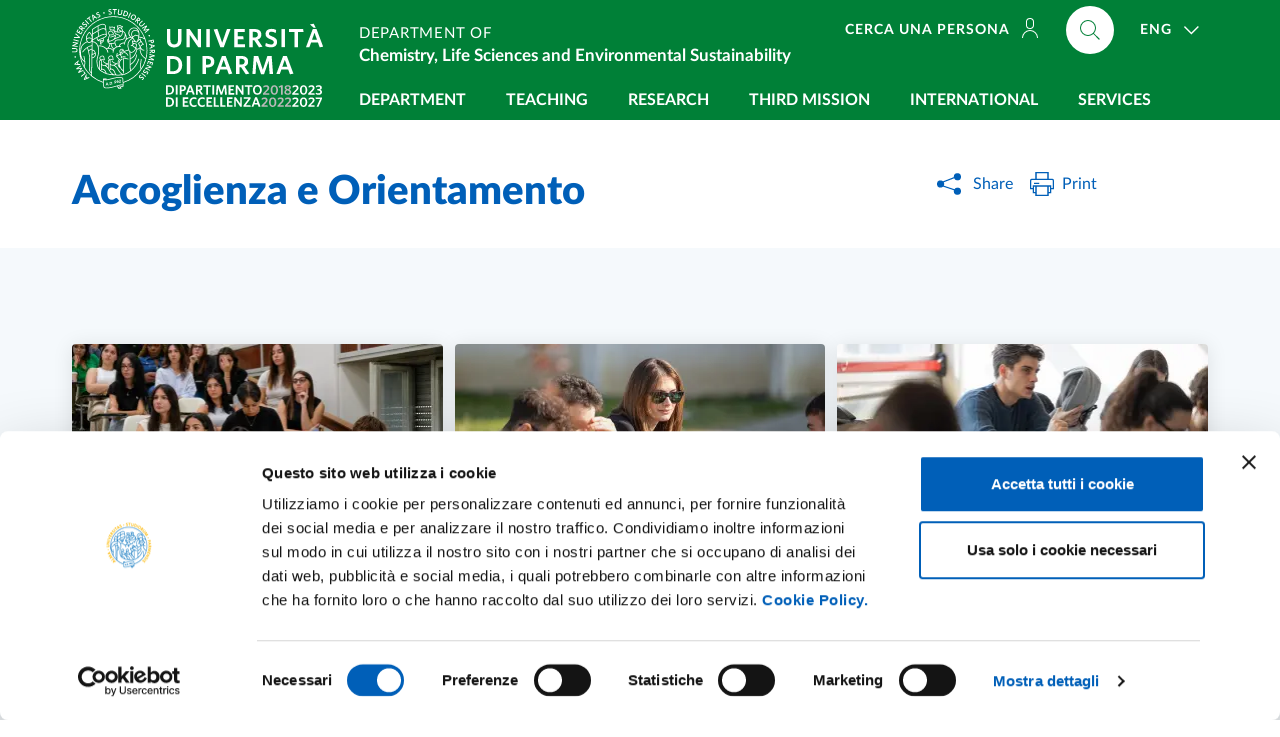

--- FILE ---
content_type: text/html; charset=UTF-8
request_url: https://scvsa.unipr.it/en/node/100034
body_size: 14530
content:
<!doctype html>
<html lang="en" dir="ltr" prefix="og: https://ogp.me/ns#">
  <head>
    <meta charset="utf-8" />
<link rel="canonical" href="https://scvsa.unipr.it/orientamento" />
<meta property="og:site_name" content="Department of Chemistry, Life Sciences and Environmental Sustainability" />
<meta property="og:type" content="website" />
<meta property="og:url" content="https://scvsa.unipr.it/orientamento" />
<meta property="og:title" content="Accoglienza e Orientamento" />
<meta property="og:locale" content="it" />
<meta name="twitter:card" content="summary_large_image" />
<meta name="twitter:title" content="Accoglienza e Orientamento" />
<meta name="twitter:site" content="@unipr" />
<meta name="Generator" content="Drupal 10 (https://www.drupal.org)" />
<meta name="MobileOptimized" content="width" />
<meta name="HandheldFriendly" content="true" />
<meta name="viewport" content="width=device-width, initial-scale=1, shrink-to-fit=no" />
<link rel="alternate" hreflang="it" href="https://scvsa.unipr.it/orientamento" />

	    	<!-- Google Tag Manager -->
<script>(function(w,d,s,l,i){w[l]=w[l]||[];w[l].push({'gtm.start':
new Date().getTime(),event:'gtm.js'});var f=d.getElementsByTagName(s)[0],
j=d.createElement(s),dl=l!='dataLayer'?'&l='+l:'';j.async=true;j.src=
'https://www.googletagmanager.com/gtm.js?id='+i+dl;f.parentNode.insertBefore(j,f);
})(window,document,'script','dataLayer','GTM-KXG75XC3');</script>
<!-- End Google Tag Manager -->
		
    <!-- Favicons -->
    <link rel="apple-touch-icon" sizes="180x180" href="/themes/custom/unipr/assets/favicon/apple-touch-icon.png">
    <link rel="icon" type="image/png" sizes="32x32" href="/themes/custom/unipr/assets/favicon/favicon-32x32.png">
    <link rel="icon" type="image/png" sizes="16x16" href="/themes/custom/unipr/assets/favicon/favicon-16x16.png">
    <link rel="manifest" href="/themes/custom/unipr/assets/favicon/site.webmanifest" crossorigin="use-credentials">
    <link rel="shortcut icon" href="/themes/custom/unipr/assets/favicon/favicon.ico">
    <link rel="mask-icon" href="/themes/custom/unipr/assets/favicon/safari-pinned-tab.svg" color="#005eb8">
    <meta name="msapplication-TileColor" content="#005eb8">
    <meta name="msapplication-config" content="/themes/custom/unipr/assets/favicon/browserconfig.xml">
    <meta name="theme-color" content="#005eb8">
	
    <title>Accoglienza e Orientamento | Department of Chemistry, Life Sciences and Environmental Sustainability</title>

    <link rel="stylesheet" media="all" href="/core/modules/system/css/components/align.module.css?t96zb1" />
<link rel="stylesheet" media="all" href="/core/modules/system/css/components/fieldgroup.module.css?t96zb1" />
<link rel="stylesheet" media="all" href="/core/modules/system/css/components/container-inline.module.css?t96zb1" />
<link rel="stylesheet" media="all" href="/core/modules/system/css/components/clearfix.module.css?t96zb1" />
<link rel="stylesheet" media="all" href="/core/modules/system/css/components/details.module.css?t96zb1" />
<link rel="stylesheet" media="all" href="/core/modules/system/css/components/hidden.module.css?t96zb1" />
<link rel="stylesheet" media="all" href="/core/modules/system/css/components/item-list.module.css?t96zb1" />
<link rel="stylesheet" media="all" href="/core/modules/system/css/components/js.module.css?t96zb1" />
<link rel="stylesheet" media="all" href="/core/modules/system/css/components/nowrap.module.css?t96zb1" />
<link rel="stylesheet" media="all" href="/core/modules/system/css/components/position-container.module.css?t96zb1" />
<link rel="stylesheet" media="all" href="/core/modules/system/css/components/reset-appearance.module.css?t96zb1" />
<link rel="stylesheet" media="all" href="/core/modules/system/css/components/resize.module.css?t96zb1" />
<link rel="stylesheet" media="all" href="/core/modules/system/css/components/system-status-counter.css?t96zb1" />
<link rel="stylesheet" media="all" href="/core/modules/system/css/components/system-status-report-counters.css?t96zb1" />
<link rel="stylesheet" media="all" href="/core/modules/system/css/components/system-status-report-general-info.css?t96zb1" />
<link rel="stylesheet" media="all" href="/core/modules/system/css/components/tablesort.module.css?t96zb1" />
<link rel="stylesheet" media="all" href="/modules/contrib/paragraphs/css/paragraphs.unpublished.css?t96zb1" />
<link rel="stylesheet" media="all" href="/themes/custom/unipr/libs/venobox/dist/venobox.css?t96zb1" />
<link rel="stylesheet" media="all" href="/themes/custom/unipr/libs/select2/dist/css/select2.min.css?t96zb1" />
<link rel="stylesheet" media="all" href="/themes/custom/unipr/libs/bootstrap-italia/dist/css/bootstrap-italia.min.css?t96zb1" />
<link rel="stylesheet" media="all" href="/themes/custom/unipr/assets/css/theme.css?t96zb1" />

    
	
  </head>
  <body class="dipartimento-scvsa">
    <div class="skiplinks fixed-top">
      <a class="sr-only sr-only-focusable" href="#main">Skip to main content</a>
      <a class="sr-only sr-only-focusable" href="#footer">Skip to footer</a>
    </div>

    
      <div class="dialog-off-canvas-main-canvas" data-off-canvas-main-canvas>
    				<header class="it-header-wrapper fixed-top d-print-none">
  <div class="it-nav-wrapper">
    <div class="it-header-center-wrapper it-header-center-wrapper--dipartimento">
      <div class="container h-100">
        <div class="row h-100">
          <div class="col-12">
            <div class="it-header-center-content-wrapper h-100">
			  <div class="it-brand-wrapper pl-0 it-brand-wrapper--dipartimento pt-0">
              	
    	  	  	<a href="https://www.unipr.it/" title="Go to the University of Parma website">
		  <img src="/themes/custom/unipr/assets/svg/unipr-white.svg" class="icon w-auto d-none d-lg-block" alt="Alma universitas studiorum parmensis A.D. 962 - Università di Parma">
		  <img src="/themes/custom/unipr/assets/svg/unipr-center-white.svg" class="icon w-auto d-lg-none" alt="Alma universitas studiorum parmensis A.D. 962 - Università di Parma">
		</a>
	          	                <div class="eccellenza">
                	<a href="https://www.eccellenzascvsa.unipr.it/" target="_blank" title="Vai al sito del Dipartimento di eccellenza">
                	<svg viewBox="0 0 100 14.188061" preserveAspectRatio="xMidYMid slice" role="img" alt="Dipartimento eccellenza 2018 2022 2023 2027">
                    <path
     fill="#ffffff"
     d="M 1.9367892,6.2150111 H 3.353e-8 V 0.11491092 H 1.9367892 c 2.1224145,0 3.2184879,1.24732368 3.2184879,3.04170188 0,1.8120568 -1.1402699,3.0583983 -3.2184879,3.0583983 z M 1.9279499,1.0783948 H 1.16777 v 4.1731324 h 0.7425013 c 1.2826809,0 2.0517001,-0.6541083 2.0517001,-2.0870573 0,-1.4054489 -0.8132157,-2.0860751 -2.0340215,-2.0860751 z"
     id="path2"
     style="stroke-width:0.982145" /><path
     fill="#ffffff"
     d="M 6.2670648,6.2150111 V 0.11491092 H 7.4426919 V 6.2159932 H 6.2670648 Z"
     id="path4"
     style="stroke-width:0.982145" /><path
     fill="#ffffff"
     d="m 8.7685871,0.11491092 h 1.7855389 c 1.39661,0 2.237325,0.64526901 2.237325,1.87491408 0,1.3170559 -0.936966,1.9809857 -2.334557,1.9809857 H 9.9363571 V 6.2169754 H 8.7695693 V 0.11491092 Z M 10.493233,1.0518769 H 9.9363571 v 1.9721464 h 0.5126799 c 0.75134,0 1.193305,-0.3093756 1.193305,-1.0076804 0,-0.6374119 -0.397768,-0.964466 -1.149109,-0.964466 z"
     id="path6"
     style="stroke-width:0.982145" /><path
     fill="#ffffff"
     d="m 16.654226,4.6681333 h -2.315897 l -0.53134,1.5478599 h -1.175627 l 2.290361,-6.12760018 h 1.246342 L 18.40539,6.0657251 17.229763,6.2778684 Z M 14.665383,3.7134888 h 1.653932 L 15.49726,1.3524131 Z"
     id="path8"
     style="stroke-width:0.982145" /><path
     fill="#ffffff"
     d="M 20.897091,3.8804534 H 20.40209 V 6.2150111 H 19.235302 V 0.11491092 h 1.892593 c 1.361252,0 2.184289,0.64526901 2.184289,1.83071758 0,0.8927694 -0.477322,1.4496454 -1.238484,1.7158066 l 1.653932,2.3954507 -1.237503,0.2209826 z M 21.03852,1.0518769 h -0.645269 v 1.9367892 h 0.593215 c 0.724823,0 1.175627,-0.3447328 1.175627,-0.9811625 -9.82e-4,-0.610894 -0.389911,-0.9556267 -1.123573,-0.9556267 z"
     id="path10"
     style="stroke-width:0.982145" /><path
     fill="#ffffff"
     d="M 26.934334,1.1314306 V 6.2159932 H 25.767546 V 1.1314306 H 23.927989 V 0.11491092 h 4.738848 l 0.167947,1.01651968 z"
     id="path12"
     style="stroke-width:0.982145" /><path
     fill="#ffffff"
     d="M 29.708892,6.2150111 V 0.11491092 h 1.175627 V 6.2159932 h -1.175627 z"
     id="path14"
     style="stroke-width:0.982145" /><path
     fill="#ffffff"
     d="M 37.842032,6.2150111 37.514978,1.7148245 35.984796,6.2336718 H 34.941759 L 33.40372,1.7148245 33.094345,6.2159932 h -1.051877 l 0.468483,-6.10108228 h 1.485985 L 35.543813,4.713312 37.081852,0.11491092 h 1.459467 l 0.468483,6.10108228 h -1.16777 z"
     id="path16"
     style="stroke-width:0.982145" /><path
     fill="#ffffff"
     d="M 40.122572,6.2150111 V 0.11491092 h 3.545542 V 1.1049127 H 41.28052 v 1.4584847 h 1.838575 L 43.278202,3.545542 H 41.28052 v 1.6794673 h 2.475987 v 0.9900018 z"
     id="path18"
     style="stroke-width:0.982145" /><path
     fill="#ffffff"
     d="M 48.687855,6.2150111 45.8141,2.0153607 V 6.2150111 H 44.726866 V 0.11491092 h 1.104912 L 48.572944,4.1112573 V 0.11491092 h 1.087234 V 6.2159932 h -0.972323 z"
     id="path20"
     style="stroke-width:0.982145" /><path
     fill="#ffffff"
     d="m 53.567149,1.1314306 v 5.0845626 h -1.16777 V 1.1314306 H 50.559822 V 0.11491092 h 4.73983 l 0.168929,1.01651968 z"
     id="path22"
     style="stroke-width:0.982145" /><path
     fill="#ffffff"
     d="m 58.570194,6.3309042 c -1.732503,0 -2.856077,-1.2728595 -2.856077,-3.1566128 C 55.714117,1.2816987 56.845548,0 58.587872,0 c 1.751164,0 2.856077,1.2728594 2.856077,3.1566128 0,1.8827712 -1.122591,3.1742914 -2.873755,3.1742914 z m 0.0098,-5.35858103 c -1.044019,0 -1.670628,0.85741223 -1.670628,2.19214673 0,1.3347346 0.627591,2.193129 1.670628,2.193129 1.050895,0 1.68045,-0.8583944 1.68045,-2.193129 0,-1.3347345 -0.637412,-2.19214673 -1.68045,-2.19214673 z"
     id="path24"
     style="stroke-width:0.982145" /><path
     fill="#b9b9b9"
     d="m 62.218861,5.3841168 2.141075,-2.1842897 c 0.460626,-0.4861615 0.688484,-0.822055 0.688484,-1.2551808 0,-0.5480367 -0.335894,-0.8308943 -0.928127,-0.8308943 -0.583394,0 -1.122591,0.2740183 -1.609735,0.6629476 L 62.370111,0.76017993 c 0.468483,-0.35357206 1.087234,-0.6275904 1.873932,-0.6275904 1.203127,0 1.92795,0.65410831 1.92795,1.69812807 0,0.7778585 -0.354554,1.2816987 -1.087234,2.0065214 l -1.44277,1.4417883 h 2.493665 l 0.142411,0.9369659 h -4.059204 z"
     id="path26"
     style="stroke-width:0.982145" /><path
     fill="#b9b9b9"
     d="m 69.425838,6.3309042 c -1.432949,0 -2.388575,-1.113752 -2.388575,-3.103577 0,-1.9888428 0.955626,-3.10357697 2.388575,-3.10357697 1.423128,0 2.378754,1.11375197 2.378754,3.10357697 0,1.9888428 -0.955626,3.103577 -2.378754,3.103577 z m 0,-5.2967059 c -0.805358,0 -1.256163,0.7778585 -1.256163,2.1921467 0,1.4142883 0.450805,2.193129 1.256163,2.193129 0.803395,0 1.237502,-0.7778586 1.237502,-2.193129 0,-1.4152703 -0.434107,-2.1921467 -1.237502,-2.1921467 z"
     id="path28"
     style="stroke-width:0.982145" /><path
     fill="#b9b9b9"
     d="M 73.640221,6.2150111 V 1.3337524 L 72.420397,1.8032175 72.295665,0.91044806 73.77281,0.22982184 h 1.008663 V 6.2159932 h -1.141252 z"
     id="path30"
     style="stroke-width:0.982145" /><path
     fill="#b9b9b9"
     d="m 75.850046,4.6681333 c 0,-0.6629476 0.442947,-1.202145 1.141252,-1.5822349 -0.629555,-0.3358935 -0.928127,-0.7778586 -0.928127,-1.3966097 0,-0.95464453 0.847591,-1.56455633 2.024201,-1.56455633 1.239466,0 1.972146,0.63642971 1.972146,1.52919913 0,0.6010725 -0.38009,1.0695555 -0.945805,1.4064311 0.742501,0.3535721 1.141252,0.7955371 1.141252,1.582235 0,0.9369659 -0.839734,1.6892887 -2.201969,1.6892887 -1.441788,-9.821e-4 -2.20295,-0.7621442 -2.20295,-1.663753 z m 3.32456,-0.035357 c 0,-0.5480367 -0.335894,-0.7965192 -1.378931,-1.1854485 -0.521519,0.2740183 -0.883931,0.6717869 -0.883931,1.141252 0,0.5303581 0.487144,0.9104481 1.158931,0.9104481 0.653126,0 1.103931,-0.3712507 1.103931,-0.8662516 z M 78.282818,2.7136656 c 0.450805,-0.2651791 0.73268,-0.6010725 0.73268,-1.0076804 0,-0.4596437 -0.370268,-0.78669784 -0.962502,-0.78669784 -0.575536,0 -0.945805,0.32705414 -0.945805,0.75134064 -9.82e-4,0.4508044 0.308394,0.7071441 1.175627,1.0430376 z"
     id="path32"
     style="stroke-width:0.982145" /><path
     fill="#ffffff"
     d="m 80.984698,5.3841168 2.141075,-2.1842897 c 0.460626,-0.4861615 0.688484,-0.822055 0.688484,-1.2551808 0,-0.5480367 -0.335894,-0.8308943 -0.928127,-0.8308943 -0.583394,0 -1.122591,0.2740183 -1.609735,0.6629476 L 81.135948,0.76017993 c 0.468483,-0.35357206 1.087234,-0.6275904 1.873932,-0.6275904 1.203127,0 1.92795,0.65410831 1.92795,1.69812807 0,0.7778585 -0.354554,1.2816987 -1.087234,2.0065214 l -1.44277,1.4417883 h 2.493665 l 0.142411,0.9369659 h -4.059204 z"
     id="path34"
     style="stroke-width:0.982145" /><path
     fill="#ffffff"
     d="m 88.189711,6.3309042 c -1.432949,0 -2.386611,-1.113752 -2.386611,-3.103577 0,-1.9888428 0.953662,-3.10357697 2.386611,-3.10357697 1.423128,0 2.378754,1.11375197 2.378754,3.10357697 0,1.9888428 -0.954644,3.103577 -2.378754,3.103577 z m 0,-5.2967059 c -0.803394,0 -1.254199,0.7778585 -1.254199,2.1921467 0,1.4142883 0.450805,2.193129 1.254199,2.193129 0.805359,0 1.237502,-0.7778586 1.237502,-2.193129 0,-1.4152703 -0.431161,-2.1921467 -1.237502,-2.1921467 z"
     id="path36"
     style="stroke-width:0.982145" /><path
     fill="#ffffff"
     d="M 91.256949,5.3841168 93.39606,3.1998271 c 0.460625,-0.4861615 0.690447,-0.822055 0.690447,-1.2551808 0,-0.5480367 -0.335893,-0.8308943 -0.928126,-0.8308943 -0.583394,0 -1.124556,0.2740183 -1.609735,0.6629476 L 91.406235,0.76017993 c 0.470447,-0.35357206 1.087234,-0.6275904 1.873932,-0.6275904 1.203127,0 1.927949,0.65410831 1.927949,1.69812807 0,0.7778585 -0.35259,1.2816987 -1.087234,2.0065214 l -1.440806,1.4417883 h 2.493665 l 0.142411,0.9369659 h -4.059203 z"
     id="path38"
     style="stroke-width:0.982145" /><path
     fill="#ffffff"
     d="m 95.968296,5.861439 0.159108,-0.9634838 c 0.495001,0.3093755 1.024377,0.4861616 1.634288,0.4861616 0.680627,0 1.106877,-0.3005363 1.106877,-0.8583944 0,-0.6010725 -0.39875,-0.9458053 -1.388752,-0.9458053 H 97.090888 L 96.941602,2.6596476 h 0.539197 c 0.88393,0 1.281699,-0.3093755 1.281699,-0.8485729 0,-0.4419651 -0.326072,-0.7425014 -0.990002,-0.7425014 -0.583394,0 -1.114734,0.203304 -1.565539,0.5313403 L 96.064546,0.67178692 c 0.460626,-0.32705416 1.062681,-0.54803669 1.8317,-0.54803669 1.334735,0 1.9967,0.69830481 1.9967,1.56455637 0,0.7690192 -0.440983,1.1854485 -1.078395,1.4064311 C 99.566874,3.3157202 100,3.7576853 100,4.5620617 c 0,1.1049127 -0.893752,1.7688425 -2.192147,1.7688425 -0.700269,0 -1.361252,-0.1866075 -1.839557,-0.4694652 z"
     id="path40"
     style="stroke-width:0.982145" /><path
     fill="#ffffff"
     d="M 1.9367892,14.07315 H 3.353e-8 V 7.9710857 H 1.9367892 c 2.1224145,0 3.2184879,1.2473236 3.2184879,3.0426843 0,1.812056 -1.1402699,3.05938 -3.2184879,3.05938 z M 1.9279499,8.9355517 H 1.16777 v 4.1721503 h 0.7425013 c 1.2826809,0 2.0517001,-0.654108 2.0517001,-2.085093 0,-1.405449 -0.8132157,-2.0870573 -2.0340215,-2.0870573 z"
     id="path42"
     style="stroke-width:0.982145" /><path
     fill="#ffffff"
     d="M 6.2847434,14.07315 V 7.9710857 H 7.4603705 V 14.07315 Z"
     id="path44"
     style="stroke-width:0.982145" /><path
     fill="#ffffff"
     d="M 10.713233,14.07315 V 7.9710857 h 3.545542 v 0.9909839 h -2.387593 v 1.4584844 h 1.839557 l 0.159107,0.982145 h -1.998664 v 1.678485 h 2.475986 v 0.991966 z"
     id="path46"
     style="stroke-width:0.982145" /><path
     fill="#ffffff"
     d="m 17.882889,14.17824 c -1.768842,0 -2.882594,-1.247324 -2.882594,-3.147774 0,-1.8916104 1.141252,-3.165452 2.917951,-3.165452 0.690448,0 1.220806,0.1591075 1.67161,0.4419651 L 19.42191,9.4118918 C 19.024141,9.1113556 18.555658,8.8726944 17.963425,8.8726944 c -1.104913,0 -1.768842,0.8318765 -1.768842,2.1489326 0,1.325895 0.689465,2.139111 1.786521,2.139111 0.574554,0 1.078394,-0.220983 1.546877,-0.53134 l 0.159108,1.026341 c -0.477323,0.310357 -1.105895,0.522501 -1.8042,0.522501 z"
     id="path48"
     style="stroke-width:0.982145" /><path
     fill="#ffffff"
     d="m 23.142273,14.17824 c -1.768842,0 -2.882594,-1.247324 -2.882594,-3.147774 0,-1.8916104 1.141252,-3.165452 2.917952,-3.165452 0.689465,0 1.219823,0.1591075 1.670628,0.4419651 L 24.680312,9.4118918 C 24.282543,9.1113556 23.81406,8.8726944 23.221827,8.8726944 c -1.104912,0 -1.768842,0.8318765 -1.768842,2.1489326 0,1.325895 0.689465,2.139111 1.786521,2.139111 0.574554,0 1.078395,-0.220983 1.546878,-0.53134 l 0.159107,1.026341 c -0.47634,0.310357 -1.104913,0.522501 -1.803218,0.522501 z"
     id="path50"
     style="stroke-width:0.982145" /><path
     fill="#ffffff"
     d="M 25.962011,14.07315 V 7.9710857 h 3.545542 v 0.9909839 h -2.387594 v 1.4584844 h 1.839557 l 0.159107,0.982145 h -1.998664 v 1.678485 h 2.475987 v 0.991966 z"
     id="path52"
     style="stroke-width:0.982145" /><path
     fill="#ffffff"
     d="M 30.584965,14.07315 V 7.9710857 h 1.175627 V 13.02913 h 2.03304 l 0.159107,1.04402 z"
     id="path54"
     style="stroke-width:0.982145" /><path
     fill="#ffffff"
     d="M 34.826848,14.07315 V 7.9710857 h 1.175627 V 13.02913 h 2.033039 l 0.159108,1.04402 z"
     id="path56"
     style="stroke-width:0.982145" /><path
     fill="#ffffff"
     d="M 39.069713,14.07315 V 7.9710857 h 3.545542 v 0.9909839 h -2.387594 v 1.4584844 h 1.838575 l 0.159107,0.982145 h -1.997682 v 1.678485 h 2.475987 v 0.991966 z"
     id="path58"
     style="stroke-width:0.982145" /><path
     fill="#ffffff"
     d="M 47.653657,14.07315 44.779901,9.8725176 V 14.07315 H 43.692667 V 7.9710857 h 1.104913 l 2.741166,3.9973283 V 7.9710857 H 48.62598 V 14.07315 Z"
     id="path60"
     style="stroke-width:0.982145" /><path
     fill="#ffffff"
     d="m 49.650357,14.07315 v -0.857412 l 3.15563,-4.2792042 h -2.872773 l -0.150268,-0.964466 h 4.447151 v 0.8583944 l -3.155631,4.2782218 h 3.086881 l 0.149286,0.964466 z"
     id="path62"
     style="stroke-width:0.982145" /><path
     fill="#ffffff"
     d="m 58.845194,12.52529 h -2.316879 l -0.529376,1.54786 h -1.175627 l 2.288397,-6.1276001 h 1.247324 l 2.236343,5.9763501 -1.175627,0.213125 z m -1.989825,-0.955626 h 1.653932 L 57.686264,9.20957 Z"
     id="path64"
     style="stroke-width:0.982145" /><path
     fill="#b9b9b9"
     d="m 61.167966,13.240291 2.141076,-2.183307 c 0.460625,-0.487144 0.688483,-0.823037 0.688483,-1.2561629 0,-0.5470546 -0.335893,-0.8308944 -0.928127,-0.8308944 -0.583394,0 -1.122591,0.2740184 -1.609735,0.6639298 L 61.319217,8.6173368 c 0.468483,-0.353572 1.087234,-0.6285725 1.873932,-0.6285725 1.203127,0 1.927949,0.6541083 1.927949,1.6971458 0,0.7788409 -0.354554,1.2836629 -1.087234,2.0084859 l -1.44277,1.440806 h 2.493665 l 0.142411,0.937948 h -4.059204 z"
     id="path66"
     style="stroke-width:0.982145" /><path
     fill="#b9b9b9"
     d="m 68.389676,14.188061 c -1.432949,0 -2.386612,-1.114734 -2.386612,-3.103577 0,-1.9888428 0.953663,-3.1035769 2.386612,-3.1035769 1.423127,0 2.378754,1.1147341 2.378754,3.1035769 0,1.988843 -0.955627,3.103577 -2.378754,3.103577 z m 0,-5.2957237 c -0.803395,0 -1.254199,0.7768764 -1.254199,2.1921467 0,1.413306 0.450804,2.192147 1.254199,2.192147 0.805358,0 1.237502,-0.778841 1.237502,-2.192147 0,-1.4152703 -0.431162,-2.1921467 -1.237502,-2.1921467 z"
     id="path68"
     style="stroke-width:0.982145" /><path
     fill="#b9b9b9"
     d="m 71.474592,13.240291 2.139111,-2.183307 c 0.460626,-0.487144 0.690448,-0.823037 0.690448,-1.2561629 0,-0.5470546 -0.335894,-0.8308944 -0.928127,-0.8308944 -0.583394,0 -1.124556,0.2740184 -1.609735,0.6639298 L 71.623878,8.6173368 c 0.470447,-0.353572 1.087234,-0.6285725 1.873932,-0.6285725 1.203127,0 1.92795,0.6541083 1.92795,1.6971458 0,0.7788409 -0.35259,1.2836629 -1.087234,2.0084859 l -1.440807,1.440806 h 2.493666 l 0.142411,0.937948 h -4.059204 z"
     id="path70"
     style="stroke-width:0.982145" /><path
     fill="#b9b9b9"
     d="m 76.212457,13.240291 2.139111,-2.183307 c 0.460626,-0.487144 0.690448,-0.823037 0.690448,-1.2561629 0,-0.5470546 -0.335893,-0.8308944 -0.928127,-0.8308944 -0.583393,0 -1.124555,0.2740184 -1.609735,0.6639298 L 76.361743,8.6173368 c 0.470448,-0.353572 1.087235,-0.6285725 1.873932,-0.6285725 1.203128,0 1.92795,0.6541083 1.92795,1.6971458 0,0.7788409 -0.35259,1.2836629 -1.087234,2.0084859 l -1.440806,1.440806 h 2.493665 l 0.142411,0.937948 h -4.059204 z"
     id="path72"
     style="stroke-width:0.982145" /><path
     fill="#ffffff"
     d="m 80.950323,13.240291 2.139111,-2.183307 c 0.460626,-0.487144 0.690448,-0.823037 0.690448,-1.2561629 0,-0.5470546 -0.335894,-0.8308944 -0.928127,-0.8308944 -0.583394,0 -1.124556,0.2740184 -1.609735,0.6639298 L 81.099609,8.6173368 c 0.470447,-0.353572 1.087234,-0.6285725 1.873932,-0.6285725 1.203127,0 1.92795,0.6541083 1.92795,1.6971458 0,0.7788409 -0.35259,1.2836629 -1.087234,2.0084859 l -1.440806,1.440806 h 2.493665 l 0.142411,0.937948 h -4.059204 z"
     id="path74"
     style="stroke-width:0.982145" /><path
     fill="#ffffff"
     d="m 88.173015,14.188061 c -1.432949,0 -2.386612,-1.114734 -2.386612,-3.103577 0,-1.9888428 0.953663,-3.1035769 2.386612,-3.1035769 1.423127,0 2.378754,1.1147341 2.378754,3.1035769 0,1.988843 -0.955627,3.103577 -2.378754,3.103577 z m 0,-5.2957237 c -0.803395,0 -1.254199,0.7768764 -1.254199,2.1921467 0,1.413306 0.450804,2.192147 1.254199,2.192147 0.805358,0 1.237502,-0.778841 1.237502,-2.192147 0,-1.4152703 -0.432144,-2.1921467 -1.237502,-2.1921467 z"
     id="path76"
     style="stroke-width:0.982145" /><path
     fill="#ffffff"
     d="m 91.256949,13.240291 2.139111,-2.183307 c 0.460625,-0.487144 0.690447,-0.823037 0.690447,-1.2561629 0,-0.5470546 -0.335893,-0.8308944 -0.928126,-0.8308944 -0.583394,0 -1.124556,0.2740184 -1.609735,0.6639298 L 91.406235,8.6173368 c 0.470447,-0.353572 1.087234,-0.6285725 1.873932,-0.6285725 1.203127,0 1.927949,0.6541083 1.927949,1.6971458 0,0.7788409 -0.35259,1.2836629 -1.087234,2.0084859 l -1.440806,1.440806 h 2.493665 l 0.142411,0.937948 h -4.059203 z"
     id="path78"
     style="stroke-width:0.982145" /><path
     fill="#ffffff"
     d="M 96.561512,13.9219 98.753658,9.0691233 H 96.012493 L 95.870082,8.0968002 h 4.085721 V 8.971891 l -2.308039,5.164116 z"
     id="path80"
     style="stroke-width:0.982145" />
                    </svg>
     </a>
<style>
    .it-header-center-wrapper .it-header-center-content-wrapper .it-brand-wrapper .eccellenza a{ display:inline;}
	.eccellenza svg{width: 100%; display:block;}
@media (max-width: 991.98px) {
	.it-header-center-wrapper .it-header-center-content-wrapper .it-brand-wrapper a .icon{ margin-top:-15px;}
   .eccellenza{ position: absolute;
    width: 80px;
    bottom: 3px;
    left: -12px;}
	.it-small-header  .eccellenza{ bottom:1px;}	
}

@media (min-width: 992px) {
   .eccellenza{position: relative;}
   	.it-header-center-wrapper:not(.text-shrinking) .eccellenza{
    -webkit-transition: all 300ms ease-out;
    -moz-transition: all 300ms ease-out;
    -o-transition: all 300ms ease-out;
    transition: all 300ms ease-out;
	}
}
@media (min-width: 992px) and (max-width: 1199.98px) {
   .eccellenza{width: 127px; left: 77px; top: -5px;}
}
@media (min-width: 1200px) and (max-width: 1399.98px) {
	.it-header-center-wrapper .it-header-center-content-wrapper .it-brand-wrapper a .icon{ height:80px;}
   	.eccellenza{  width:156px; left: 94px; top: -4px;}
	.it-small-header.it-header-center-wrapper .it-header-center-content-wrapper .it-brand-wrapper a .icon{ height:70px;}
   	.it-small-header  .eccellenza{width:136px; left: 83px; top:-4px;}
}
@media (min-width: 1400px) and (max-width: 1699.98px) {
	.it-header-center-wrapper .it-header-center-content-wrapper .it-brand-wrapper a .icon{ height:80px;}
   	.eccellenza{  width:156px; left: 94px; top: -4px;}
	.it-small-header.it-header-center-wrapper .it-header-center-content-wrapper .it-brand-wrapper a .icon{ height:70px;}
   	.it-small-header  .eccellenza{width:136px; left: 83px; top:-4px;}
}

@media (min-width: 1700px) {
   .eccellenza{  width:234px; left: 142px; top: -3px;}
   .it-small-header  .eccellenza{width: 177px; left:107px;}
}
</style>
                </div>

  
			  </div>
              <div class="right-zone-wrapper d-flex justify-content-between align-self-lg-stretch flex-lg-column flex-grow-1">
			  						<div class="right-zone-wrapper__top d-flex flex-grow-1 align-items-center">
						
      <a href="/en" class="it-header__title it-header__title--dipartimento pt-2 pr-lg-3 mr-auto line-height-1" title="Go to the home page">
		<div class="it-header__title__surtitle text-uppercase">Department of</div>		<div class="it-header__title__main font-weight-bold shrink-text-to-fit">Chemistry, Life Sciences and Environmental Sustainability</div>
		
    </a>

						<div class="it-right-zone align-self-lg-start">
							
      												<ul class="it-right-zone--navbar navbar-nav navbar-info d-none d-lg-flex flex-row order-lg-1">
								  																																			  <li class="nav-item mr-4">
						<a  class="nav-link text-uppercase text-nowrap" href="/en/node/100001"><span>Cerca una persona<svg class="d-none d-lg-inline-block icon icon-sm icon-white line-height-0 align-middle mt-n1 ml-2"><use xlink:href="/themes/custom/unipr/libs/bootstrap-italia/dist/svg/sprite.svg#it-user"></use></svg></span></a>
					  </li>
									  				</ul>
			
        
				
  <div class="it-right-zone--navbar nav-lang nav-item dropdown order-lg-3 ml-lg-2">
    <a aria-expanded="false" class="nav-link dropdown-toggle" data-toggle="dropdown" data-reference="parent" data-display="static" href="#">
      <span>ENG</span>
      <svg class="icon icon-white">
        <use xlink:href="/themes/custom/unipr/libs/bootstrap-italia/dist/svg/sprite.svg#it-expand"></use>
      </svg>
    </a>
    <div class="dropdown-menu dropdown-menu-right">
      <div class="link-list-wrapper">
        <ul class="link-list">
                
          <li><a href="/en/node/100034" class="language-link list-item is-active" hreflang="en" data-drupal-link-system-path="node/100034" aria-current="page"><span>ENG</span></a>          </li>
                
          <li><a href="/orientamento" class="language-link list-item" hreflang="it" data-drupal-link-system-path="node/100034"><span>ITA</span></a>          </li>
                </ul>
      </div>
    </div>
  </div>


        
        <div class="align-self-lg-start it-search-wrapper order-lg-2 ml-0">
	  		  <a  class="search-link rounded-icon ml-0" aria-label="Cerca nel sito"
			 href="https://www.unipr.it/cerca?ds=scvsa">
			<svg class="icon">
			  <use
				xlink:href="/themes/custom/unipr/libs/bootstrap-italia/dist/svg/sprite.svg#it-search"></use>
			</svg>
		  </a>
	  </div>

  
						</div>
					</div>
								<div class="it-header-navbar-wrapper align-self-lg-stretch">
					<nav class="navbar navbar-expand-lg has-megamenu has-hugemenu navbar--dipartimento">
					  <button aria-controls="nav_main" aria-expanded="false"
							  aria-label="Toggle navigation" class="custom-navbar-toggler"
							  data-target="#nav_main" type="button">
						<svg class="icon">
						  <use
							xlink:href="/themes/custom/unipr/libs/bootstrap-italia/dist/svg/sprite.svg#it-burger"></use>
						</svg>
					  </button>
					  <div class="navbar-collapsable" id="nav_main">
						<div class="overlay"></div>
						<div class="close-div sr-only">
						  <button class="btn close-menu" type="button">
							<span class="it-close"></span>close
						  </button>
						</div>
						<h2 class="sr-only text-white">Navigazione principale</h2>
						<div class="menu-wrapper align-items-start">
                			
      

  
		  						  <ul class="navbar-nav navbar-primary w-100">
									  																	<li class="megamenu nav-item dropdown menu-item--expanded">
										<a class="nav-link dropdown-toggle text-uppercase" href="#" data-toggle="dropdown" aria-expanded="false"><span>Department</span>
					  <svg class="icon d-lg-none">
						<use xlink:href="/themes/custom/unipr/libs/bootstrap-italia/dist/svg/sprite.svg#it-arrow-down-triangle"></use>
					  </svg>
					</a>
					<div class="dropdown-menu">
													<div class="row">		            
								  
		  									   
					<div class="col-12 col-lg-4">
					  <div class="link-list-wrapper">
						<ul class="link-list">
						    
		  									  										<li><a href="/en/personale" class="list-item" data-drupal-link-system-path="node/100004"><span>People</span></a></li>
			  		
						  										<li><a href="/en/node/100030" class="list-item" data-drupal-link-system-path="node/100030"><span>Organisation</span></a></li>
			  		
						  										<li><a href="https://www.eccellenzascvsa.unipr.it/en/" target="_blank" class="list-item"><span>Department of Excellence</span></a></li>
			  		
					
			
  
						</ul>
					  </div>
					</div>
			  		
						   
					<div class="col-12 col-lg-4">
					  <div class="link-list-wrapper">
						<ul class="link-list">
						    
		  									  										<li><a href="/en/historyemission" class="list-item" data-drupal-link-system-path="node/1107"><span>History and Mission</span></a></li>
			  		
						  										<li><a href="/en/node/100286" class="list-item" data-drupal-link-system-path="node/100286"><span>Riconoscimenti</span></a></li>
			  		
						  										<li><a href="/en/programmingstrategy" class="list-item" data-drupal-link-system-path="node/3436"><span>Strategic documents and planning</span></a></li>
			  		
						  										<li><a href="/en/node/2535" class="list-item" data-drupal-link-system-path="node/2535"><span>Quality assurance</span></a></li>
			  		
					
			
  
						</ul>
					  </div>
					</div>
			  		
						   
					<div class="col-12 col-lg-4">
					  <div class="link-list-wrapper">
						<ul class="link-list">
						    
		  									  										<li><a href="/en/cerca-bandi" class="list-item" data-drupal-link-system-path="node/100028"><span>Calls and competitions</span></a></li>
			  		
						  										<li><a href="/en/safety" class="list-item" data-drupal-link-system-path="node/100035"><span>Safety</span></a></li>
			  		
						  										<li><a href="/en/node/1108" class="list-item" data-drupal-link-system-path="node/1108"><span>Hubs</span></a></li>
			  		
					
			
  
						</ul>
					  </div>
					</div>
			  		
					
			
  
							</div>
											</div>
									</li>
			  		
						  																	<li class="megamenu nav-item dropdown menu-item--expanded menu-item--active-trail">
										<a class="nav-link dropdown-toggle text-uppercase" href="#" data-toggle="dropdown" aria-expanded="false"><span>Teaching</span>
					  <svg class="icon d-lg-none">
						<use xlink:href="/themes/custom/unipr/libs/bootstrap-italia/dist/svg/sprite.svg#it-arrow-down-triangle"></use>
					  </svg>
					</a>
					<div class="dropdown-menu">
													<div class="row">		            
								  
		  									   
					<div class="col-12 col-lg-6">
					  <div class="link-list-wrapper">
						<ul class="link-list">
						    
		  									  										<li><a href="https://corsi.unipr.it/en/cdsperdip-triennali-e-ciclo-unico/scvsa" target="_blank" class="list-item"><span>First-cycle degree courses </span></a></li>
			  		
						  										<li><a href="https://corsi.unipr.it/en/cdsperdip-magistrali/scvsa" target="_blank" class="list-item"><span>Second-cycle degree courses</span></a></li>
			  		
						  										<li><a href="/en/node/100034" class="list-item is-active" data-drupal-link-system-path="node/100034" aria-current="page"><span>Welcome and guidance</span></a></li>
			  		
					
			
  
						</ul>
					  </div>
					</div>
			  		
						   
					<div class="col-12 col-lg-6">
					  <div class="link-list-wrapper">
						<ul class="link-list">
						    
		  									  										<li><a href="https://scvsa.unipr.it/didattica/elly-didattica-online" target="_self" class="list-item"><span>Teaching materials (Elly portals)</span></a></li>
			  		
						  										<li><a href="https://foundationyear.unipr.it/en/" target="_blank" class="list-item"><span>Foundation Year</span></a></li>
			  		
						  										<li><a href="/en/node/100031" class="list-item" data-drupal-link-system-path="node/100031"><span>Studying and graduating</span></a></li>
			  		
						  										<li><a href="/en/node/100032" class="list-item" data-drupal-link-system-path="node/100032"><span>Postgraduate</span></a></li>
			  		
					
			
  
						</ul>
					  </div>
					</div>
			  		
					
			
  
							</div>
											</div>
									</li>
			  		
						  																	<li class="megamenu nav-item dropdown menu-item--expanded">
										<a class="nav-link dropdown-toggle text-uppercase" href="#" data-toggle="dropdown" aria-expanded="false"><span>Research</span>
					  <svg class="icon d-lg-none">
						<use xlink:href="/themes/custom/unipr/libs/bootstrap-italia/dist/svg/sprite.svg#it-arrow-down-triangle"></use>
					  </svg>
					</a>
					<div class="dropdown-menu">
													<div class="row">		            
								  
		  									   
					<div class="col-12 col-lg-6">
					  <div class="link-list-wrapper">
						<ul class="link-list">
						    
		  									  										<li><a href="/en/node/100037" target="_self" class="list-item" data-drupal-link-system-path="node/100037"><span>Research projects, areas and themes</span></a></li>
			  		
						  										<li><a href="/en/node/100038" target="_self" class="list-item" data-drupal-link-system-path="node/100038"><span>Centres, laboratories and groups</span></a></li>
			  		
						  										<li><a href="/en/node/100042" class="list-item" data-drupal-link-system-path="node/100042"><span>Instrumentation and infrastructures</span></a></li>
			  		
					
			
  
						</ul>
					  </div>
					</div>
			  		
						   
					<div class="col-12 col-lg-6">
					  <div class="link-list-wrapper">
						<ul class="link-list">
						    
		  									  										<li><a href="/en/node/1116" class="list-item" data-drupal-link-system-path="node/1116"><span>PhD programmes</span></a></li>
			  		
						  										<li><a href="https://www.unipr.it/en/node/100396" target="_blank" class="list-item"><span>Research Tools</span></a></li>
			  		
						  										<li><a href="https://www.unipr.it/en/research-news" target="_blank" class="list-item"><span>Research news</span></a></li>
			  		
					
			
  
						</ul>
					  </div>
					</div>
			  		
					
			
  
							</div>
											</div>
									</li>
			  		
						  																	<li class="megamenu nav-item dropdown menu-item--expanded">
										<a class="nav-link dropdown-toggle text-uppercase" href="#" data-toggle="dropdown" aria-expanded="false"><span>Third Mission</span>
					  <svg class="icon d-lg-none">
						<use xlink:href="/themes/custom/unipr/libs/bootstrap-italia/dist/svg/sprite.svg#it-arrow-down-triangle"></use>
					  </svg>
					</a>
					<div class="dropdown-menu">
													<div class="row">		            
								  
		  									   
					<div class="col-12 col-lg-6">
					  <div class="link-list-wrapper">
						<ul class="link-list">
						    
		  									  										<li><a href="https://www.unipr.it/eventi?dip=scvsa" target="_blank" class="list-item"><span>Events calendar</span></a></li>
			  		
						  										<li><a href="/en/node/100002" class="list-item" data-drupal-link-system-path="node/100002"><span>News archive</span></a></li>
			  		
						  										<li><a href="/en/node/100040" class="list-item" data-drupal-link-system-path="node/100040"><span>Initiatives for society</span></a></li>
			  		
					
			
  
						</ul>
					  </div>
					</div>
			  		
						   
					<div class="col-12 col-lg-6">
					  <div class="link-list-wrapper">
						<ul class="link-list">
						    
		  									  										<li><a href="/en/node/100059" target="_self" class="list-item" data-drupal-link-system-path="node/100059"><span>Third party activities</span></a></li>
			  		
						  										<li><a href="/en/node/100063" class="list-item" data-drupal-link-system-path="node/100063"><span>Spin-off</span></a></li>
			  		
						  										<li><a href="https://www.sma.unipr.it/en/" target="_blank" class="list-item"><span>Museums</span></a></li>
			  		
					
			
  
						</ul>
					  </div>
					</div>
			  		
					
			
  
							</div>
											</div>
									</li>
			  		
						  																	<li class="megamenu nav-item dropdown menu-item--expanded">
										<a class="nav-link dropdown-toggle text-uppercase" href="#" data-toggle="dropdown" aria-expanded="false"><span>International</span>
					  <svg class="icon d-lg-none">
						<use xlink:href="/themes/custom/unipr/libs/bootstrap-italia/dist/svg/sprite.svg#it-arrow-down-triangle"></use>
					  </svg>
					</a>
					<div class="dropdown-menu">
													<div class="row">		            
								  
		  									   
					<div class="col-12 col-lg-6">
					  <div class="link-list-wrapper">
						<ul class="link-list">
						    
		  									  										<li><a href="/en/node/100056" target="_self" class="list-item" data-drupal-link-system-path="node/100056"><span>Incoming mobility</span></a></li>
			  		
						  										<li><a href="/en/node/100036" target="_self" class="list-item" data-drupal-link-system-path="node/100036"><span>Outgoing mobility</span></a></li>
			  		
						  										<li><a href="/en/node/100057" target="_self" class="list-item" data-drupal-link-system-path="node/100057"><span>Double degrees</span></a></li>
			  		
					
			
  
						</ul>
					  </div>
					</div>
			  		
						   
					<div class="col-12 col-lg-6">
					  <div class="link-list-wrapper">
						<ul class="link-list">
						    
		  									  										<li><a href="/en/node/100061" target="_self" class="list-item" data-drupal-link-system-path="node/100061"><span>International relations</span></a></li>
			  		
						  										<li><a href="/en/visiting-professor-e-visiting-researcher" class="list-item" data-drupal-link-system-path="node/100013"><span>Visiting Professor</span></a></li>
			  		
						  										<li><a href="https://www.unipr.it/en/corsi-lingua-inglese#paragraph-id--107811" target="_self" class="list-item"><span>Courses units in english</span></a></li>
			  		
					
			
  
						</ul>
					  </div>
					</div>
			  		
					
			
  
							</div>
											</div>
									</li>
			  		
						  																	<li class="nav-item dropdown menu-item--expanded">
										<a class="nav-link dropdown-toggle text-uppercase" href="#" data-toggle="dropdown" aria-expanded="false"><span>Services</span>
					  <svg class="icon d-lg-none">
						<use xlink:href="/themes/custom/unipr/libs/bootstrap-italia/dist/svg/sprite.svg#it-arrow-down-triangle"></use>
					  </svg>
					</a>
					<div class="dropdown-menu">
													<div class="link-list-wrapper">
								<ul class="link-list">
									  
		  									  										<li><a href="https://biblioteche.unipr.it/scienze-tecnologie/en" target="_blank" class="list-item"><span>Libraries</span></a></li>
			  		
						  										<li><a href="/en/node/2738" class="list-item" data-drupal-link-system-path="node/2738"><span>Career guidance</span></a></li>
			  		
						  										<li><a href="https://www.unipr.it/en/servizi-on-line" target="_blank" class="list-item"><span>Online services</span></a></li>
			  		
						  										<li><a href="https://www.unipr.it/en/node/100611" target="_blank" class="list-item"><span>Support to students and opportunities</span></a></li>
			  		
						  										<li><a href="/en/node/100043" class="list-item" data-drupal-link-system-path="node/100043"><span>Forms</span></a></li>
			  		
					
			
  
								</ul>
				  			</div>
											</div>
									</li>
			  		
					
						</ul>
			
  



        												<ul class="navbar-nav navbar-info d-flex d-lg-none">
								  																						  <li class="nav-item">
						<a  class="nav-link text-uppercase" href="/en/node/100001"><span>Cerca una persona<svg class="d-none d-lg-inline-block icon icon-sm icon-white line-height-0 align-middle mt-n1 ml-2"><use xlink:href="/themes/custom/unipr/libs/bootstrap-italia/dist/svg/sprite.svg#it-user"></use></svg></span></a>
					  </li>
									  				</ul>
			
        
  
						</div>
					  </div>
					</nav>
				</div>
            </div>
          </div>
        </div>
      </div>
    </div>
    </div>
  </div>
</header>
<div class="print-header d-none d-print-block">
	<img src="/themes/custom/unipr/assets/svg/unipr-bn.svg" loading="lazy" alt="Università degli Studi di Parma">
</div>


<main id="main">
    	                  

                        
<div data-drupal-messages-fallback class="hidden"></div>

                        
      <nav class="breadcrumb-container d-print-none" aria-label="breadcrumb">
  <div class="container container-regular px-4 pt-5">
    <ol class="breadcrumb sr-only">
                      <li class="breadcrumb-item"><a href="/en">Home</a><span class="separator">/</span></li>
                              <li class="breadcrumb-item"><a href="/en/node"></a><span class="separator">/</span></li>
                </ol>
  </nav>

  
                        
                        
                        	<div class="content-header container container-regular px-4 region region-content-header">
		<div class="row">
		  <div class="col-lg-8 page-header">
			      
		    <h1 class="page-header-title h2 font-weight-boldest primary-color">Accoglienza e Orientamento</h1>
				<div class="page-header-subtitle h5 py-2 h5 font-weight-boldest"></div>
	<div class="page-header-abstract"></div>


  
		  </div>
		  <div class="col-lg-3 offset-lg-1 pb-4 pb-lg-0 d-print-none">
			<div class="dropdown d-inline share-current-page mb-2">
  <button
class="btn btn-dropdown dropdown-toggle"
type="button"
id="shareActions"
data-toggle="dropdown"
aria-haspopup="true"
aria-expanded="false"
>

  <svg class="icon icon-primary icon-sm mr-2">
    <use xlink:href="/themes/custom/unipr/assets/svg/sprite.svg#icon-share"></use>
  </svg>
  <small>Share</small> </button>
  <div class="dropdown-menu shadow-lg" aria-labelledby="shareActions">
    <div class="link-list-wrapper">
      <ul class="link-list">
        <li> <a class="list-item py-0 text-nowrap" href="https://www.facebook.com/sharer.php?u=">
          <svg class="icon">
            <use
            xlink:href="/themes/custom/unipr/libs/bootstrap-italia/dist/svg/sprite.svg#it-facebook"
          ></use>
          </svg>
          <span>Facebook</span> </a> </li>
        <li> <a class="list-item py-0 text-nowrap" href="https://twitter.com/intent/tweet?url=">
          <svg class="icon">
            <use
            xlink:href="/themes/custom/unipr/assets/svg/sprite.svg#icon-x-twitter"
          ></use>
          </svg>
          <span>Twitter/X</span> </a> </li>
        <li> <a class="list-item py-0 text-nowrap" href="https://www.linkedin.com/sharing/share-offsite/?url=">
          <svg class="icon">
            <use
            xlink:href="/themes/custom/unipr/libs/bootstrap-italia/dist/svg/sprite.svg#it-linkedin"
          ></use>
          </svg>
          <span>Linkedin</span> </a> </li>
        <li> <a class="list-item py-0 text-nowrap" href="https://api.whatsapp.com/send?text=">
          <svg class="icon">
            <use
            xlink:href="/themes/custom/unipr/libs/bootstrap-italia/dist/svg/sprite.svg#it-whatsapp"
          ></use>
          </svg>
          <span>Whatsapp</span> </a> </li>
        <li> <a class="list-item py-0 text-nowrap" href="https://telegram.me/share/url?url=">
          <svg class="icon">
            <use
            xlink:href="/themes/custom/unipr/libs/bootstrap-italia/dist/svg/sprite.svg#it-telegram"
          ></use>
          </svg>
          <span>Telegram</span> </a> </li>
        <li class="send-current-page"> <a class="list-item py-0 text-nowrap" href="mailto:?subject=Universit%C3%A0%20degli%20Studi%20di%20Parma&body=">
          <svg class="icon">
            <use
            xlink:href="/themes/custom/unipr/libs/bootstrap-italia/dist/svg/sprite.svg#it-mail"
          ></use>
          </svg>
          <span>Email</span> </a> </li>
      </ul>
    </div>
  </div>
</div>			<div class="dropdown d-inline actions-current-page mb-2">
  <a href="javascript:window.print()"
class="btn btn-dropdown dropdown-toggle"
>
  <svg class="icon icon-primary">
    <use
    xlink:href="/themes/custom/unipr/libs/bootstrap-italia/dist/svg/sprite.svg#it-print"
  ></use>
  </svg>
  <small>Print</small></a>
</div>
					  </div>
		</div>
	</div>

                        
                        
  
         
      <section class="py-5 lightgrey-bg-a4 paragraph paragraph--type--paragraph-link paragraph--view-mode--index-page" id="paragraph-id--11126">
		<div class="section-header py-3">
		  <div class="container container-regular px-4">
			<h2 class="h3 font-weight-boldest primary-color mb-0"></h2>
		  </div>
		</div>
	    <div class="section-body py-3">
  		  <div class="container container-regular px-4">
    		<div class="row">
      			        	  			    	<div class="paragraph paragraph--type--paragraph-link-item-entity paragraph--view-mode--card col-lg-4" id="paragraph-id--11672">
		     				
        <div class="card-wrapper card-space">
          <div class="card rounded card-bg card-img flex-shrink-1">
		  			  				<div class="img-responsive-wrapper">
				  <div class="img-responsive img-responsive-16by9">
						<figure class="img-wrapper">
	


  

			<picture>
												<source srcset="/sites/scvsa/files/styles/landscape_hd_desktop/public/2023-09/2023%2009%2011%20WELCOMEDAY-11.jpg.webp?itok=oY_WUY6Y 1x" media="(min-width: 1200px)" type="image/webp" width="370" height="208"/>
									<source srcset="/sites/scvsa/files/styles/landscape_hd_notebook/public/2023-09/2023%2009%2011%20WELCOMEDAY-11.jpg.webp?itok=KEqRqdCW 1x" media="(min-width: 768px) and (max-width: 1199.98px)" type="image/webp" width="604" height="340"/>
									<source srcset="/sites/scvsa/files/styles/landscape_hd_tablet/public/2023-09/2023%2009%2011%20WELCOMEDAY-11.jpg.webp?itok=Bs-c-Csa 1x, /sites/scvsa/files/styles/landscape_hd_tablet_retina/public/2023-09/2023%2009%2011%20WELCOMEDAY-11.jpg.webp?itok=tRHInii4 2x" media="(min-width: 413px) and (max-width: 767.98px)" type="image/webp" width="476" height="268"/>
									<source srcset="/sites/scvsa/files/styles/landscape_hd_phablet/public/2023-09/2023%2009%2011%20WELCOMEDAY-11.jpg.webp?itok=PpDm-kZ2 1x, /sites/scvsa/files/styles/landscape_hd_phablet_retina/public/2023-09/2023%2009%2011%20WELCOMEDAY-11.jpg.webp?itok=ZFVpZ3_r 2x" media="(min-width: 361px) and (max-width: 412.98px)" type="image/webp" width="348" height="196"/>
									<source srcset="/sites/scvsa/files/styles/landscape_hd_smartphone/public/2023-09/2023%2009%2011%20WELCOMEDAY-11.jpg.webp?itok=Rwot5c-4 1x, /sites/scvsa/files/styles/landscape_hd_smartphone_retina/public/2023-09/2023%2009%2011%20WELCOMEDAY-11.jpg.webp?itok=XSmpyuAb 2x" media="(max-width: 360.98px)" type="image/webp" width="296" height="167"/>
									<source srcset="/sites/scvsa/files/styles/landscape_hd_desktop/public/2023-09/2023%2009%2011%20WELCOMEDAY-11.jpg?itok=oY_WUY6Y 1x" media="(min-width: 1200px)" type="image/jpeg" width="370" height="208"/>
									<source srcset="/sites/scvsa/files/styles/landscape_hd_notebook/public/2023-09/2023%2009%2011%20WELCOMEDAY-11.jpg?itok=KEqRqdCW 1x" media="(min-width: 768px) and (max-width: 1199.98px)" type="image/jpeg" width="604" height="340"/>
									<source srcset="/sites/scvsa/files/styles/landscape_hd_tablet/public/2023-09/2023%2009%2011%20WELCOMEDAY-11.jpg?itok=Bs-c-Csa 1x, /sites/scvsa/files/styles/landscape_hd_tablet_retina/public/2023-09/2023%2009%2011%20WELCOMEDAY-11.jpg?itok=tRHInii4 2x" media="(min-width: 413px) and (max-width: 767.98px)" type="image/jpeg" width="476" height="268"/>
									<source srcset="/sites/scvsa/files/styles/landscape_hd_phablet/public/2023-09/2023%2009%2011%20WELCOMEDAY-11.jpg?itok=PpDm-kZ2 1x, /sites/scvsa/files/styles/landscape_hd_phablet_retina/public/2023-09/2023%2009%2011%20WELCOMEDAY-11.jpg?itok=ZFVpZ3_r 2x" media="(min-width: 361px) and (max-width: 412.98px)" type="image/jpeg" width="348" height="196"/>
									<source srcset="/sites/scvsa/files/styles/landscape_hd_smartphone/public/2023-09/2023%2009%2011%20WELCOMEDAY-11.jpg?itok=Rwot5c-4 1x, /sites/scvsa/files/styles/landscape_hd_smartphone_retina/public/2023-09/2023%2009%2011%20WELCOMEDAY-11.jpg?itok=XSmpyuAb 2x" media="(max-width: 360.98px)" type="image/jpeg" width="296" height="167"/>
														<img src="data:image/svg+xml,%3Csvg%20xmlns='http://www.w3.org/2000/svg'%20viewBox='0%200%2016%209'%3E%3C/svg%3E" loading="lazy" width="16" height="9" alt="">
					</picture>
	

</figure>

				  </div>
				</div>
			  		              <div class="card-body">
              <h3 class="card-title primary-color"><a href="/lezione-zerowelcome-day-lezioni-primo-semestre-aa-20252026" class="link-clean">LEZIONE ZERO/WELCOME DAY - Lezioni primo semestre a.a. 2025/2026</a></h3>
            
						
			                <div class="card-text line-height-normal">La "Lezione zero " è un’iniziativa, destinata esclusivamente alle matricole, ed è volta a presentare i servizi e le strutture del Corso di laurea ed a fornire consigli e...</div>
			  

              <a class="read-more" href="/lezione-zerowelcome-day-lezioni-primo-semestre-aa-20252026"> <span class="text">Find out more<span class="sr-only">LEZIONE ZERO/WELCOME DAY - Lezioni primo semestre a.a. 2025/2026</span></span>
              <svg class="icon icon-sm">
                <use xlink:href="/themes/custom/unipr/libs/bootstrap-italia/dist/svg/sprite.svg#it-arrow-right"></use>
              </svg>
              </a>
			</div>
          </div>
        </div>


     		</div>
  
	    	<div class="paragraph paragraph--type--paragraph-link-item-entity paragraph--view-mode--card col-lg-4" id="paragraph-id--11120">
		     				
        <div class="card-wrapper card-space">
          <div class="card rounded card-bg card-img flex-shrink-1">
		  			  				<div class="img-responsive-wrapper">
				  <div class="img-responsive img-responsive-16by9">
						<figure class="img-wrapper">
	


  

			<picture>
												<source srcset="/sites/scvsa/files/styles/landscape_hd_desktop/public/2024-01/R62_8211.jpg.webp?itok=nXNgglyO 1x" media="(min-width: 1200px)" type="image/webp" width="370" height="208"/>
									<source srcset="/sites/scvsa/files/styles/landscape_hd_notebook/public/2024-01/R62_8211.jpg.webp?itok=HglS9JLd 1x" media="(min-width: 768px) and (max-width: 1199.98px)" type="image/webp" width="604" height="340"/>
									<source srcset="/sites/scvsa/files/styles/landscape_hd_tablet/public/2024-01/R62_8211.jpg.webp?itok=vka9k6q5 1x, /sites/scvsa/files/styles/landscape_hd_tablet_retina/public/2024-01/R62_8211.jpg.webp?itok=lhMbMcST 2x" media="(min-width: 413px) and (max-width: 767.98px)" type="image/webp" width="476" height="268"/>
									<source srcset="/sites/scvsa/files/styles/landscape_hd_phablet/public/2024-01/R62_8211.jpg.webp?itok=6UsFXTWt 1x, /sites/scvsa/files/styles/landscape_hd_phablet_retina/public/2024-01/R62_8211.jpg.webp?itok=JYwlfX4- 2x" media="(min-width: 361px) and (max-width: 412.98px)" type="image/webp" width="348" height="196"/>
									<source srcset="/sites/scvsa/files/styles/landscape_hd_smartphone/public/2024-01/R62_8211.jpg.webp?itok=r9Icjlze 1x, /sites/scvsa/files/styles/landscape_hd_smartphone_retina/public/2024-01/R62_8211.jpg.webp?itok=NvSayTyA 2x" media="(max-width: 360.98px)" type="image/webp" width="296" height="167"/>
									<source srcset="/sites/scvsa/files/styles/landscape_hd_desktop/public/2024-01/R62_8211.jpg?itok=nXNgglyO 1x" media="(min-width: 1200px)" type="image/jpeg" width="370" height="208"/>
									<source srcset="/sites/scvsa/files/styles/landscape_hd_notebook/public/2024-01/R62_8211.jpg?itok=HglS9JLd 1x" media="(min-width: 768px) and (max-width: 1199.98px)" type="image/jpeg" width="604" height="340"/>
									<source srcset="/sites/scvsa/files/styles/landscape_hd_tablet/public/2024-01/R62_8211.jpg?itok=vka9k6q5 1x, /sites/scvsa/files/styles/landscape_hd_tablet_retina/public/2024-01/R62_8211.jpg?itok=lhMbMcST 2x" media="(min-width: 413px) and (max-width: 767.98px)" type="image/jpeg" width="476" height="268"/>
									<source srcset="/sites/scvsa/files/styles/landscape_hd_phablet/public/2024-01/R62_8211.jpg?itok=6UsFXTWt 1x, /sites/scvsa/files/styles/landscape_hd_phablet_retina/public/2024-01/R62_8211.jpg?itok=JYwlfX4- 2x" media="(min-width: 361px) and (max-width: 412.98px)" type="image/jpeg" width="348" height="196"/>
									<source srcset="/sites/scvsa/files/styles/landscape_hd_smartphone/public/2024-01/R62_8211.jpg?itok=r9Icjlze 1x, /sites/scvsa/files/styles/landscape_hd_smartphone_retina/public/2024-01/R62_8211.jpg?itok=NvSayTyA 2x" media="(max-width: 360.98px)" type="image/jpeg" width="296" height="167"/>
														<img src="data:image/svg+xml,%3Csvg%20xmlns='http://www.w3.org/2000/svg'%20viewBox='0%200%2016%209'%3E%3C/svg%3E" loading="lazy" width="16" height="9" alt="">
					</picture>
	

</figure>

				  </div>
				</div>
			  		              <div class="card-body">
              <h3 class="card-title primary-color"><a href="/orientamento/orientamento-ingresso" class="link-clean">Orientamento in ingresso</a></h3>
            
						
			                <div class="card-text line-height-normal">Servizio rivolto principalmente agli studenti delle scuole superiori per far conoscere l'offerta formativa dei corsi di laurea, le strutture e i servizi del Dipartimento</div>
			  

              <a class="read-more" href="/orientamento/orientamento-ingresso"> <span class="text">Find out more<span class="sr-only">Orientamento in ingresso</span></span>
              <svg class="icon icon-sm">
                <use xlink:href="/themes/custom/unipr/libs/bootstrap-italia/dist/svg/sprite.svg#it-arrow-right"></use>
              </svg>
              </a>
			</div>
          </div>
        </div>


     		</div>
  
	    	<div class="paragraph paragraph--type--paragraph-link-item-entity paragraph--view-mode--card col-lg-4" id="paragraph-id--11121">
		     				
        <div class="card-wrapper card-space">
          <div class="card rounded card-bg card-img flex-shrink-1">
		  			  				<div class="img-responsive-wrapper">
				  <div class="img-responsive img-responsive-16by9">
						<figure class="img-wrapper">
	


  

			<picture>
												<source srcset="/sites/scvsa/files/styles/landscape_hd_desktop/public/2024-01/R62_8295.jpg.webp?itok=4otI0Zhf 1x" media="(min-width: 1200px)" type="image/webp" width="370" height="208"/>
									<source srcset="/sites/scvsa/files/styles/landscape_hd_notebook/public/2024-01/R62_8295.jpg.webp?itok=1wX8FBOY 1x" media="(min-width: 768px) and (max-width: 1199.98px)" type="image/webp" width="604" height="340"/>
									<source srcset="/sites/scvsa/files/styles/landscape_hd_tablet/public/2024-01/R62_8295.jpg.webp?itok=zW1mbXz6 1x, /sites/scvsa/files/styles/landscape_hd_tablet_retina/public/2024-01/R62_8295.jpg.webp?itok=Xes5PwbY 2x" media="(min-width: 413px) and (max-width: 767.98px)" type="image/webp" width="476" height="268"/>
									<source srcset="/sites/scvsa/files/styles/landscape_hd_phablet/public/2024-01/R62_8295.jpg.webp?itok=ZUOSFJh_ 1x, /sites/scvsa/files/styles/landscape_hd_phablet_retina/public/2024-01/R62_8295.jpg.webp?itok=oj_c2McX 2x" media="(min-width: 361px) and (max-width: 412.98px)" type="image/webp" width="348" height="196"/>
									<source srcset="/sites/scvsa/files/styles/landscape_hd_smartphone/public/2024-01/R62_8295.jpg.webp?itok=-xiqBuRK 1x, /sites/scvsa/files/styles/landscape_hd_smartphone_retina/public/2024-01/R62_8295.jpg.webp?itok=tGCaI2Bh 2x" media="(max-width: 360.98px)" type="image/webp" width="296" height="167"/>
									<source srcset="/sites/scvsa/files/styles/landscape_hd_desktop/public/2024-01/R62_8295.jpg?itok=4otI0Zhf 1x" media="(min-width: 1200px)" type="image/jpeg" width="370" height="208"/>
									<source srcset="/sites/scvsa/files/styles/landscape_hd_notebook/public/2024-01/R62_8295.jpg?itok=1wX8FBOY 1x" media="(min-width: 768px) and (max-width: 1199.98px)" type="image/jpeg" width="604" height="340"/>
									<source srcset="/sites/scvsa/files/styles/landscape_hd_tablet/public/2024-01/R62_8295.jpg?itok=zW1mbXz6 1x, /sites/scvsa/files/styles/landscape_hd_tablet_retina/public/2024-01/R62_8295.jpg?itok=Xes5PwbY 2x" media="(min-width: 413px) and (max-width: 767.98px)" type="image/jpeg" width="476" height="268"/>
									<source srcset="/sites/scvsa/files/styles/landscape_hd_phablet/public/2024-01/R62_8295.jpg?itok=ZUOSFJh_ 1x, /sites/scvsa/files/styles/landscape_hd_phablet_retina/public/2024-01/R62_8295.jpg?itok=oj_c2McX 2x" media="(min-width: 361px) and (max-width: 412.98px)" type="image/jpeg" width="348" height="196"/>
									<source srcset="/sites/scvsa/files/styles/landscape_hd_smartphone/public/2024-01/R62_8295.jpg?itok=-xiqBuRK 1x, /sites/scvsa/files/styles/landscape_hd_smartphone_retina/public/2024-01/R62_8295.jpg?itok=tGCaI2Bh 2x" media="(max-width: 360.98px)" type="image/jpeg" width="296" height="167"/>
														<img src="data:image/svg+xml,%3Csvg%20xmlns='http://www.w3.org/2000/svg'%20viewBox='0%200%2016%209'%3E%3C/svg%3E" loading="lazy" width="16" height="9" alt="">
					</picture>
	

</figure>

				  </div>
				</div>
			  		              <div class="card-body">
              <h3 class="card-title primary-color"><a href="/orientamento/orientamento-itinere" class="link-clean">Orientamento in itinere</a></h3>
            
						
			                <div class="card-text line-height-normal"> Rivolto a studentesse e studenti iscritti per guidarli nel percorso degli studi</div>
			  

              <a class="read-more" href="/orientamento/orientamento-itinere"> <span class="text">Find out more<span class="sr-only">Orientamento in itinere</span></span>
              <svg class="icon icon-sm">
                <use xlink:href="/themes/custom/unipr/libs/bootstrap-italia/dist/svg/sprite.svg#it-arrow-right"></use>
              </svg>
              </a>
			</div>
          </div>
        </div>


     		</div>
  
	    	<div class="paragraph paragraph--type--paragraph-link-item-entity paragraph--view-mode--card col-lg-4" id="paragraph-id--11122">
		     				
        <div class="card-wrapper card-space">
          <div class="card rounded card-bg card-img flex-shrink-1">
		  			  				<div class="img-responsive-wrapper">
				  <div class="img-responsive img-responsive-16by9">
						<figure class="img-wrapper">
	


  

			<picture>
												<source srcset="/sites/scvsa/files/styles/landscape_hd_desktop/public/2024-01/Job%20Day%202023-010.JPG.webp?itok=QYY5Q2R6 1x" media="(min-width: 1200px)" type="image/webp" width="370" height="208"/>
									<source srcset="/sites/scvsa/files/styles/landscape_hd_notebook/public/2024-01/Job%20Day%202023-010.JPG.webp?itok=dIlHLiE5 1x" media="(min-width: 768px) and (max-width: 1199.98px)" type="image/webp" width="604" height="340"/>
									<source srcset="/sites/scvsa/files/styles/landscape_hd_tablet/public/2024-01/Job%20Day%202023-010.JPG.webp?itok=vT9U35vq 1x, /sites/scvsa/files/styles/landscape_hd_tablet_retina/public/2024-01/Job%20Day%202023-010.JPG.webp?itok=sMu5u5j8 2x" media="(min-width: 413px) and (max-width: 767.98px)" type="image/webp" width="476" height="268"/>
									<source srcset="/sites/scvsa/files/styles/landscape_hd_phablet/public/2024-01/Job%20Day%202023-010.JPG.webp?itok=2wH07oGI 1x, /sites/scvsa/files/styles/landscape_hd_phablet_retina/public/2024-01/Job%20Day%202023-010.JPG.webp?itok=HNQilCfZ 2x" media="(min-width: 361px) and (max-width: 412.98px)" type="image/webp" width="348" height="196"/>
									<source srcset="/sites/scvsa/files/styles/landscape_hd_smartphone/public/2024-01/Job%20Day%202023-010.JPG.webp?itok=JKjCeuzb 1x, /sites/scvsa/files/styles/landscape_hd_smartphone_retina/public/2024-01/Job%20Day%202023-010.JPG.webp?itok=hlHLf8AV 2x" media="(max-width: 360.98px)" type="image/webp" width="296" height="167"/>
									<source srcset="/sites/scvsa/files/styles/landscape_hd_desktop/public/2024-01/Job%20Day%202023-010.JPG?itok=QYY5Q2R6 1x" media="(min-width: 1200px)" type="image/jpeg" width="370" height="208"/>
									<source srcset="/sites/scvsa/files/styles/landscape_hd_notebook/public/2024-01/Job%20Day%202023-010.JPG?itok=dIlHLiE5 1x" media="(min-width: 768px) and (max-width: 1199.98px)" type="image/jpeg" width="604" height="340"/>
									<source srcset="/sites/scvsa/files/styles/landscape_hd_tablet/public/2024-01/Job%20Day%202023-010.JPG?itok=vT9U35vq 1x, /sites/scvsa/files/styles/landscape_hd_tablet_retina/public/2024-01/Job%20Day%202023-010.JPG?itok=sMu5u5j8 2x" media="(min-width: 413px) and (max-width: 767.98px)" type="image/jpeg" width="476" height="268"/>
									<source srcset="/sites/scvsa/files/styles/landscape_hd_phablet/public/2024-01/Job%20Day%202023-010.JPG?itok=2wH07oGI 1x, /sites/scvsa/files/styles/landscape_hd_phablet_retina/public/2024-01/Job%20Day%202023-010.JPG?itok=HNQilCfZ 2x" media="(min-width: 361px) and (max-width: 412.98px)" type="image/jpeg" width="348" height="196"/>
									<source srcset="/sites/scvsa/files/styles/landscape_hd_smartphone/public/2024-01/Job%20Day%202023-010.JPG?itok=JKjCeuzb 1x, /sites/scvsa/files/styles/landscape_hd_smartphone_retina/public/2024-01/Job%20Day%202023-010.JPG?itok=hlHLf8AV 2x" media="(max-width: 360.98px)" type="image/jpeg" width="296" height="167"/>
														<img src="data:image/svg+xml,%3Csvg%20xmlns='http://www.w3.org/2000/svg'%20viewBox='0%200%2016%209'%3E%3C/svg%3E" loading="lazy" width="16" height="9" alt="">
					</picture>
	

</figure>

				  </div>
				</div>
			  		              <div class="card-body">
              <h3 class="card-title primary-color"><a href="/job_placement" class="link-clean">Orientamento al lavoro e Job placement</a></h3>
            
						
			                <div class="card-text line-height-normal">L’attività si propone di guidare i laureati e le laureate nell'inserimento nel mondo del lavoro promuovendo incontri con enti pubblici e privati, visite aziendali, incontri con HR aziendali.</div>
			  

              <a class="read-more" href="/job_placement"> <span class="text">Find out more<span class="sr-only">Orientamento al lavoro e Job placement</span></span>
              <svg class="icon icon-sm">
                <use xlink:href="/themes/custom/unipr/libs/bootstrap-italia/dist/svg/sprite.svg#it-arrow-right"></use>
              </svg>
              </a>
			</div>
          </div>
        </div>


     		</div>
  
	    	<div class="paragraph paragraph--type--paragraph-link-item-entity paragraph--view-mode--card col-lg-4" id="paragraph-id--11123">
		     				
        <div class="card-wrapper card-space">
          <div class="card rounded card-bg card-img flex-shrink-1">
		  			  				<div class="img-responsive-wrapper">
				  <div class="img-responsive img-responsive-16by9">
						<figure class="img-wrapper">
	


  

			<picture>
												<source srcset="/sites/scvsa/files/styles/landscape_hd_desktop/public/contenuto_generico/immagini/logopls.jpeg.webp?itok=Iq-bhLXb 1x" media="(min-width: 1200px)" type="image/webp" width="370" height="208"/>
									<source srcset="/sites/scvsa/files/styles/landscape_hd_notebook/public/contenuto_generico/immagini/logopls.jpeg.webp?itok=cXH3xIeV 1x" media="(min-width: 768px) and (max-width: 1199.98px)" type="image/webp" width="604" height="340"/>
									<source srcset="/sites/scvsa/files/styles/landscape_hd_tablet/public/contenuto_generico/immagini/logopls.jpeg.webp?itok=kH9dfUE1 1x, /sites/scvsa/files/styles/landscape_hd_tablet_retina/public/contenuto_generico/immagini/logopls.jpeg.webp?itok=RD576I-0 2x" media="(min-width: 413px) and (max-width: 767.98px)" type="image/webp" width="476" height="268"/>
									<source srcset="/sites/scvsa/files/styles/landscape_hd_phablet/public/contenuto_generico/immagini/logopls.jpeg.webp?itok=hNEwLJEe 1x, /sites/scvsa/files/styles/landscape_hd_phablet_retina/public/contenuto_generico/immagini/logopls.jpeg.webp?itok=V1jp6vbp 2x" media="(min-width: 361px) and (max-width: 412.98px)" type="image/webp" width="348" height="196"/>
									<source srcset="/sites/scvsa/files/styles/landscape_hd_smartphone/public/contenuto_generico/immagini/logopls.jpeg.webp?itok=BCsNgpsB 1x, /sites/scvsa/files/styles/landscape_hd_smartphone_retina/public/contenuto_generico/immagini/logopls.jpeg.webp?itok=WrzfB_v2 2x" media="(max-width: 360.98px)" type="image/webp" width="296" height="167"/>
									<source srcset="/sites/scvsa/files/styles/landscape_hd_desktop/public/contenuto_generico/immagini/logopls.jpeg?itok=Iq-bhLXb 1x" media="(min-width: 1200px)" type="image/jpeg" width="370" height="208"/>
									<source srcset="/sites/scvsa/files/styles/landscape_hd_notebook/public/contenuto_generico/immagini/logopls.jpeg?itok=cXH3xIeV 1x" media="(min-width: 768px) and (max-width: 1199.98px)" type="image/jpeg" width="604" height="340"/>
									<source srcset="/sites/scvsa/files/styles/landscape_hd_tablet/public/contenuto_generico/immagini/logopls.jpeg?itok=kH9dfUE1 1x, /sites/scvsa/files/styles/landscape_hd_tablet_retina/public/contenuto_generico/immagini/logopls.jpeg?itok=RD576I-0 2x" media="(min-width: 413px) and (max-width: 767.98px)" type="image/jpeg" width="476" height="268"/>
									<source srcset="/sites/scvsa/files/styles/landscape_hd_phablet/public/contenuto_generico/immagini/logopls.jpeg?itok=hNEwLJEe 1x, /sites/scvsa/files/styles/landscape_hd_phablet_retina/public/contenuto_generico/immagini/logopls.jpeg?itok=V1jp6vbp 2x" media="(min-width: 361px) and (max-width: 412.98px)" type="image/jpeg" width="348" height="196"/>
									<source srcset="/sites/scvsa/files/styles/landscape_hd_smartphone/public/contenuto_generico/immagini/logopls.jpeg?itok=BCsNgpsB 1x, /sites/scvsa/files/styles/landscape_hd_smartphone_retina/public/contenuto_generico/immagini/logopls.jpeg?itok=WrzfB_v2 2x" media="(max-width: 360.98px)" type="image/jpeg" width="296" height="167"/>
														<img src="data:image/svg+xml,%3Csvg%20xmlns='http://www.w3.org/2000/svg'%20viewBox='0%200%2016%209'%3E%3C/svg%3E" loading="lazy" width="16" height="9" alt="">
					</picture>
	

</figure>

				  </div>
				</div>
			  		              <div class="card-body">
              <h3 class="card-title primary-color"><a href="/pls" class="link-clean">Piano Lauree Scientifiche PLS</a></h3>
            
						
			                <div class="card-text line-height-normal">Il Piano Lauree Scientifiche vuole favorire l’acquisizione di competenze scientifiche meglio rispondenti alle sfide della società contemporanea e alle attese del mondo del lavoro da parte di studentesse e studenti.</div>
			  

              <a class="read-more" href="/pls"> <span class="text">Find out more<span class="sr-only">Piano Lauree Scientifiche PLS</span></span>
              <svg class="icon icon-sm">
                <use xlink:href="/themes/custom/unipr/libs/bootstrap-italia/dist/svg/sprite.svg#it-arrow-right"></use>
              </svg>
              </a>
			</div>
          </div>
        </div>


     		</div>
  
	    	<div class="paragraph paragraph--type--paragraph-link-item-entity paragraph--view-mode--card col-lg-4" id="paragraph-id--11124">
		     				
        <div class="card-wrapper card-space">
          <div class="card rounded card-bg card-img flex-shrink-1">
		  			  				<div class="img-responsive-wrapper">
				  <div class="img-responsive img-responsive-16by9">
						<figure class="img-wrapper">
	


  

			<picture>
												<source srcset="/sites/scvsa/files/styles/landscape_hd_desktop/public/www/fotounipristituzionale.jpg.webp?itok=c_8ecTGb 1x" media="(min-width: 1200px)" type="image/webp" width="370" height="208"/>
									<source srcset="/sites/scvsa/files/styles/landscape_hd_notebook/public/www/fotounipristituzionale.jpg.webp?itok=vB-6t0LI 1x" media="(min-width: 768px) and (max-width: 1199.98px)" type="image/webp" width="604" height="340"/>
									<source srcset="/sites/scvsa/files/styles/landscape_hd_tablet/public/www/fotounipristituzionale.jpg.webp?itok=SyiugEq8 1x, /sites/scvsa/files/styles/landscape_hd_tablet_retina/public/www/fotounipristituzionale.jpg.webp?itok=rG-uyNQf 2x" media="(min-width: 413px) and (max-width: 767.98px)" type="image/webp" width="476" height="268"/>
									<source srcset="/sites/scvsa/files/styles/landscape_hd_phablet/public/www/fotounipristituzionale.jpg.webp?itok=RdGZ01Jg 1x, /sites/scvsa/files/styles/landscape_hd_phablet_retina/public/www/fotounipristituzionale.jpg.webp?itok=ybElGIMj 2x" media="(min-width: 361px) and (max-width: 412.98px)" type="image/webp" width="348" height="196"/>
									<source srcset="/sites/scvsa/files/styles/landscape_hd_smartphone/public/www/fotounipristituzionale.jpg.webp?itok=quoAn_Zx 1x, /sites/scvsa/files/styles/landscape_hd_smartphone_retina/public/www/fotounipristituzionale.jpg.webp?itok=zhOzF_8Q 2x" media="(max-width: 360.98px)" type="image/webp" width="296" height="167"/>
									<source srcset="/sites/scvsa/files/styles/landscape_hd_desktop/public/www/fotounipristituzionale.jpg?itok=c_8ecTGb 1x" media="(min-width: 1200px)" type="image/jpeg" width="370" height="208"/>
									<source srcset="/sites/scvsa/files/styles/landscape_hd_notebook/public/www/fotounipristituzionale.jpg?itok=vB-6t0LI 1x" media="(min-width: 768px) and (max-width: 1199.98px)" type="image/jpeg" width="604" height="340"/>
									<source srcset="/sites/scvsa/files/styles/landscape_hd_tablet/public/www/fotounipristituzionale.jpg?itok=SyiugEq8 1x, /sites/scvsa/files/styles/landscape_hd_tablet_retina/public/www/fotounipristituzionale.jpg?itok=rG-uyNQf 2x" media="(min-width: 413px) and (max-width: 767.98px)" type="image/jpeg" width="476" height="268"/>
									<source srcset="/sites/scvsa/files/styles/landscape_hd_phablet/public/www/fotounipristituzionale.jpg?itok=RdGZ01Jg 1x, /sites/scvsa/files/styles/landscape_hd_phablet_retina/public/www/fotounipristituzionale.jpg?itok=ybElGIMj 2x" media="(min-width: 361px) and (max-width: 412.98px)" type="image/jpeg" width="348" height="196"/>
									<source srcset="/sites/scvsa/files/styles/landscape_hd_smartphone/public/www/fotounipristituzionale.jpg?itok=quoAn_Zx 1x, /sites/scvsa/files/styles/landscape_hd_smartphone_retina/public/www/fotounipristituzionale.jpg?itok=zhOzF_8Q 2x" media="(max-width: 360.98px)" type="image/jpeg" width="296" height="167"/>
														<img src="data:image/svg+xml,%3Csvg%20xmlns='http://www.w3.org/2000/svg'%20viewBox='0%200%2016%209'%3E%3C/svg%3E" loading="lazy" width="16" height="9" alt="">
					</picture>
	

</figure>

				  </div>
				</div>
			  		              <div class="card-body">
              <h3 class="card-title primary-color"><a href="/node/2663" class="link-clean">Percorsi per le competenze trasversali e per l&#039;orientamento - PCTO</a></h3>
            
						
			                <div class="card-text line-height-normal"> </div>
			  

              <a class="read-more" href="/node/2663"> <span class="text">Find out more<span class="sr-only">Percorsi per le competenze trasversali e per l&#039;orientamento - PCTO</span></span>
              <svg class="icon icon-sm">
                <use xlink:href="/themes/custom/unipr/libs/bootstrap-italia/dist/svg/sprite.svg#it-arrow-right"></use>
              </svg>
              </a>
			</div>
          </div>
        </div>


     		</div>
  

      						</div>
		  </div>
		</div>
    </section>
  

    







                        
          	</main>

<footer id="footer" class="it-footer d-print-none">
  <div class="footer-corner"></div>
  <div class="it-footer-main pt-5 pb-4">
    <div class="container px-4">
        <div class="row clearfix">
          <div class="col-12 col-xl-3 col-lg-4 col-brand">
            <div class="it-brand-wrapper pt-0"> 
              
        <a href="/en">
      <img src="/themes/custom/unipr/logo.svg" class="icon w-auto" alt="Università di Parma">
    </a>
  
            </div>
			<div class="pb-4">
				
      	<p>Università degli studi di Parma<br>Via Università, 12 - I 43121 Parma<br>P.IVA 00308780345<br>Tel. <a href="tel:+390521902111">+39 0521 902111</a><br>PEC: <a href="mailto:protocollo@pec.unipr.it">protocollo@pec.unipr.it</a></p>

  
			</div>
          </div>
		  		  	<div class="col-xl-3 col-lg-4 pt-lg-3 order-lg-1 col-list1">
		              
      <div class="link-list-wrapper">
	<ul class="footer-list link-list clearfix text-uppercase font-weight-bold mt-lg-n2">
	  		  <li><a  class="list-item py-3 py-lg-2" href="https://trasparenza.unipr.it/">Transparent administration</a></li>
	  		  <li><a  class="list-item py-3 py-lg-2" href="https://titulus-uniparma.cineca.it/albo/">Online notice board</a></li>
	  		  <li><a  class="list-item py-3 py-lg-2" href="https://www.alumniamici.unipr.it/">Alumni e Amici dell’Università di Parma</a></li>
	  		  <li><a  class="list-item py-3 py-lg-2" href="https://www.unipr.it/merchandising">Merchandising</a></li>
	  		  <li><a  class="list-item py-3 py-lg-2" href="https://www.unipr.it/comunicazione/ufficio-stampa">Press Office</a></li>
	  	</ul>
</div>

    
          </div>
		  			  <div class="col-xl-3 col-lg-4 pt-lg-3 order-lg-2 col-list2">
				
      <div class="link-list-wrapper">
	<ul class="footer-list link-list clearfix text-uppercase font-weight-bold mt-lg-n2">
	  		  <li><a  class="list-item py-3 py-lg-2" href="https://www.unipr.it/bandi-concorsi">Competitions and call for tenders</a></li>
	  		  <li><a  class="list-item py-3 py-lg-2" href="https://www.unipr.it/personale">Staff</a></li>
	  		  <li><a  class="list-item py-3 py-lg-2" href="https://www.unipr.it/sostieni-ateneo">Support the University</a></li>
	  		  <li><a  class="list-item py-3 py-lg-2" href="https://www.unipr.it/privacy-protezione-dati">Data protection - Privacy</a></li>
	  	</ul>
</div>

      
			  </div>
		            <div class="col-xl-3 col-lg-12 pt-lg-3 order-4 order-lg-3 col-social">
                          <ul class="list-inline text-left social font-weight-semibold">
                                <li class="list-inline-item">
                    <a class="text-white d-inline-block" href="https://it-it.facebook.com/unipr/" target="_blank">
                    <svg class="icon">
                      <use xlink:href="/themes/custom/unipr/libs/bootstrap-italia/dist/svg/sprite.svg#it-facebook"></use>
                    </svg>
                    <span class="text-white">Facebook</span>
                  </a>
                </li>
                                <li class="list-inline-item">
                    <a class="text-white d-inline-block" href="https://www.instagram.com/unipr.it/" target="_blank">
                    <svg class="icon">
                      <use xlink:href="/themes/custom/unipr/libs/bootstrap-italia/dist/svg/sprite.svg#it-instagram"></use>
                    </svg>
                    <span class="text-white">Instagram</span>
                  </a>
                </li>
                                <li class="list-inline-item">
                    <a class="text-white d-inline-block" href="https://www.tiktok.com/@unipr.it" target="_blank">
                    <svg class="icon">
                      <use xlink:href="/themes/custom/unipr/assets/svg/sprite.svg#icon-tiktok"></use>
                    </svg>
                    <span class="text-white">TikTok</span>
                  </a>
                </li>
                                <li class="list-inline-item">
                    <a class="text-white d-inline-block" href="https://twitter.com/unipr" target="_blank">
                    <svg class="icon">
                      <use xlink:href="/themes/custom/unipr/assets/svg/sprite.svg#icon-x-twitter"></use>
                    </svg>
                    <span class="text-white">Twitter/X</span>
                  </a>
                </li>
                                <li class="list-inline-item">
                    <a class="text-white d-inline-block" href="https://it.linkedin.com/school/universit-degli-studi-di-parma/" target="_blank">
                    <svg class="icon">
                      <use xlink:href="/themes/custom/unipr/libs/bootstrap-italia/dist/svg/sprite.svg#it-linkedin"></use>
                    </svg>
                    <span class="text-white">Linkedin</span>
                  </a>
                </li>
                                <li class="list-inline-item">
                    <a class="text-white d-inline-block" href="https://www.youtube.com/user/univpr" target="_blank">
                    <svg class="icon">
                      <use xlink:href="/themes/custom/unipr/libs/bootstrap-italia/dist/svg/sprite.svg#it-youtube"></use>
                    </svg>
                    <span class="text-white">Youtube</span>
                  </a>
                </li>
                                <li class="list-inline-item">
                    <a class="text-white d-inline-block" href="https://flickr.com/photos/unipr_it" target="_blank">
                    <svg class="icon">
                      <use xlink:href="/themes/custom/unipr/libs/bootstrap-italia/dist/svg/sprite.svg#it-flickr"></use>
                    </svg>
                    <span class="text-white">Flickr</span>
                  </a>
                </li>
                            </ul>
                      </div>
        </div>
    </div>
  </div>
  
    <div class="it-footer-small-prints clearfix">
    <div class="container">
      
      <ul class="it-footer-small-prints-list list-inline mb-0 d-flex flex-column flex-md-row flex-md-wrap font-weight-light">
  	  <li>
							<a href="https://www.unipr.it/node/28969" class="list-inline-item">Accessibility</a>
			  </li>
  	  <li>
							<a href="#cookiesettings" class="opencookiesettings list-inline-item">Cookie settings</a>
			  </li>
  	  <li>
							<a href="https://www.unipr.it/node/100606" class="list-inline-item">Site information</a>
			  </li>
  	  <li>
							<a href="https://www.unipr.it/note-legali" class="list-inline-item">Legal Notes</a>
			  </li>
  	  <li>
							<a href="https://www.unipr.it/privacypolicy" class="list-inline-item">Privacy policy</a>
			  </li>
  	  <li>
							<a href="https://www.unipr.it/social-media-policy" class="list-inline-item">Social media policy</a>
			  </li>
    <li>© 2026  Università di Parma - All rights reserved</li>
</ul>

      
    </div>
  </div>
  </footer>

  </div>

    

    <a href="#" aria-hidden="true" data-attribute="back-to-top" class="back-to-top d-print-none" tabindex="-1" title="Back to the top">
      <svg class="icon icon-light">
        <use xlink:href="/themes/custom/unipr/libs/bootstrap-italia/dist/svg/sprite.svg#it-arrow-up"></use>
      </svg>
    </a>
    <script data-cookieconsent="ignore">window.__PUBLIC_PATH__ = "/themes/custom/unipr/libs/bootstrap-italia/dist/fonts"</script>
	    	<!-- Google Tag Manager (noscript) -->
<noscript><iframe src="https://www.googletagmanager.com/ns.html?id=GTM-KXG75XC3"
height="0" width="0" style="display:none;visibility:hidden"></iframe></noscript>
<!-- End Google Tag Manager (noscript) -->
	    <script type="application/json" data-drupal-selector="drupal-settings-json">{"path":{"baseUrl":"\/","pathPrefix":"en\/","currentPath":"node\/100034","currentPathIsAdmin":false,"isFront":false,"currentLanguage":"en"},"pluralDelimiter":"\u0003","suppressDeprecationErrors":true,"user":{"uid":0,"permissionsHash":"7828b4269f0588f1f1cf34d467675032031eef95c04838327975e4f3da3ea1d8"}}</script>
<script src="/core/assets/vendor/jquery/jquery.min.js?v=3.7.1" data-cookieconsent="ignore"></script>
<script src="/sites/scvsa/files/languages/en_xM-5CpbHR4QPlEjrAsRNE-zwQ83HrC9YlqF4LGn8zY8.js?t96zb1" data-cookieconsent="ignore"></script>
<script src="/core/misc/drupalSettingsLoader.js?v=10.5.3" data-cookieconsent="ignore"></script>
<script src="/core/misc/drupal.js?v=10.5.3" data-cookieconsent="ignore"></script>
<script src="/core/misc/drupal.init.js?v=10.5.3" data-cookieconsent="ignore"></script>
<script src="/themes/custom/unipr/libs/popper/dist/umd/popper.min.js?v=10.5.3" defer data-cookieconsent="ignore"></script>
<script src="/themes/custom/unipr/libs/owlcarousel/dist/owl.carousel.min.js?v=10.5.3" defer data-cookieconsent="ignore"></script>
<script src="/themes/custom/unipr/libs/venobox/dist/venobox.min.js?v=10.5.3" defer data-cookieconsent="ignore"></script>
<script src="/themes/custom/unipr/libs/add-to-calendar-button/dist/atcb.js?v=10.5.3" async defer data-cookieconsent="ignore"></script>
<script src="/themes/custom/unipr/libs/select2/dist/js/select2.min.js?v=10.5.3" defer data-cookieconsent="ignore"></script>
<script src="/themes/custom/unipr/libs/select2/dist/js/i18n/it.js?v=10.5.3" defer data-cookieconsent="ignore"></script>
<script src="/themes/custom/unipr/assets/js/scripts-pre-bootstrap.js?v=10.5.3" defer data-cookieconsent="ignore"></script>
<script src="/themes/custom/unipr/libs/bootstrap-italia/dist/js/bootstrap-italia.min.js?v=10.5.3" defer data-cookieconsent="ignore"></script>
<script src="/themes/custom/unipr/assets/js/theme.min.js?v=10.5.3" defer data-cookieconsent="ignore"></script>

</body>
</html>

--- FILE ---
content_type: text/javascript
request_url: https://scvsa.unipr.it/sites/scvsa/files/languages/en_xM-5CpbHR4QPlEjrAsRNE-zwQ83HrC9YlqF4LGn8zY8.js?t96zb1
body_size: 96
content:
window.drupalTranslations = {"strings":{"":{"Edit":"Modifica","Changed":"Modificato"}}};

--- FILE ---
content_type: text/javascript
request_url: https://scvsa.unipr.it/themes/custom/unipr/libs/bootstrap-italia/dist/js/bootstrap-italia.min.js?v=10.5.3
body_size: 56000
content:
/*!
 * Bootstrap Italia è un tema Bootstrap 4 per la creazione di applicazioni web nel pieno rispetto delle Linee guida di design per i servizi web della PA
 * @version v1.4.3
 * @link https://italia.github.io/bootstrap-italia/
 * @license BSD-3-Clause
 */

if (typeof jQuery === 'undefined') {
  throw new Error('Bootstrap\'s JavaScript requires jQuery. jQuery must be included before Bootstrap\'s JavaScript.')
}

+function ($) {
  var version = $.fn.jquery.split(' ')[0].split('.')
  if ((version[0] < 2 && version[1] < 9) || (version[0] == 1 && version[1] == 9 && version[2] < 1) || (version[0] >= 4)) {
    throw new Error('Bootstrap\'s JavaScript requires at least jQuery v1.9.1 but less than v4.0.0')
  }
}(jQuery);

function _defineProperties(t,e){for(var i=0;i<e.length;i++){var n=e[i];n.enumerable=n.enumerable||!1,n.configurable=!0,"value"in n&&(n.writable=!0),Object.defineProperty(t,n.key,n)}}function _createClass2(t,e,i){return e&&_defineProperties(t.prototype,e),i&&_defineProperties(t,i),t}function showCapsLockMsg(t){$(".password-caps").remove(),t.parents(".form-group").append('<small class="password-caps form-text text-warning position-absolute bg-white w-100">CAPS LOCK inserito</small>')}function isIe(){return 0<window.navigator.userAgent.indexOf("MSIE ")||!!navigator.userAgent.match(/Trident.*rv\:11\./)}!function(t,e){"object"==typeof exports&&"undefined"!=typeof module?e(exports,require("jquery"),require("popper.js")):"function"==typeof define&&define.amd?define(["exports","jquery","popper.js"],e):e((t=t||self).bootstrap={},t.jQuery,t.Popper)}(this,function(t,p,d){"use strict";function n(t,e){for(var i=0;i<e.length;i++){var n=e[i];n.enumerable=n.enumerable||!1,n.configurable=!0,"value"in n&&(n.writable=!0),Object.defineProperty(t,n.key,n)}}function s(t,e,i){return e&&n(t.prototype,e),i&&n(t,i),t}function e(e,t){var i,n=Object.keys(e);return Object.getOwnPropertySymbols&&(i=Object.getOwnPropertySymbols(e),t&&(i=i.filter(function(t){return Object.getOwnPropertyDescriptor(e,t).enumerable})),n.push.apply(n,i)),n}function l(o){for(var t=1;t<arguments.length;t++){var a=null!=arguments[t]?arguments[t]:{};t%2?e(Object(a),!0).forEach(function(t){var e,i,n;e=o,n=a[i=t],i in e?Object.defineProperty(e,i,{value:n,enumerable:!0,configurable:!0,writable:!0}):e[i]=n}):Object.getOwnPropertyDescriptors?Object.defineProperties(o,Object.getOwnPropertyDescriptors(a)):e(Object(a)).forEach(function(t){Object.defineProperty(o,t,Object.getOwnPropertyDescriptor(a,t))})}return o}p=p&&Object.prototype.hasOwnProperty.call(p,"default")?p.default:p,d=d&&Object.prototype.hasOwnProperty.call(d,"default")?d.default:d;var i="transitionend";function o(t){var e=this,i=!1;return p(this).one(m.TRANSITION_END,function(){i=!0}),setTimeout(function(){i||m.triggerTransitionEnd(e)},t),this}var m={TRANSITION_END:"bsTransitionEnd",getUID:function(t){for(;t+=~~(1e6*Math.random()),document.getElementById(t););return t},getSelectorFromElement:function(t){var e,i=t.getAttribute("data-target");i&&"#"!==i||(i=(e=t.getAttribute("href"))&&"#"!==e?e.trim():"");try{return document.querySelector(i)?i:null}catch(t){return null}},getTransitionDurationFromElement:function(t){if(!t)return 0;var e=p(t).css("transition-duration"),i=p(t).css("transition-delay"),n=parseFloat(e),o=parseFloat(i);return n||o?(e=e.split(",")[0],i=i.split(",")[0],1e3*(parseFloat(e)+parseFloat(i))):0},reflow:function(t){return t.offsetHeight},triggerTransitionEnd:function(t){p(t).trigger(i)},supportsTransitionEnd:function(){return Boolean(i)},isElement:function(t){return(t[0]||t).nodeType},typeCheckConfig:function(t,e,i){for(var n in i)if(Object.prototype.hasOwnProperty.call(i,n)){var o=i[n],a=e[n],s=a&&m.isElement(a)?"element":null==(r=a)?""+r:{}.toString.call(r).match(/\s([a-z]+)/i)[1].toLowerCase();if(!new RegExp(o).test(s))throw new Error(t.toUpperCase()+': Option "'+n+'" provided type "'+s+'" but expected type "'+o+'".')}var r},findShadowRoot:function(t){if(!document.documentElement.attachShadow)return null;if("function"!=typeof t.getRootNode)return t instanceof ShadowRoot?t:t.parentNode?m.findShadowRoot(t.parentNode):null;var e=t.getRootNode();return e instanceof ShadowRoot?e:null},jQueryDetection:function(){if(void 0===p)throw new TypeError("Bootstrap's JavaScript requires jQuery. jQuery must be included before Bootstrap's JavaScript.");var t=p.fn.jquery.split(" ")[0].split(".");if(t[0]<2&&t[1]<9||1===t[0]&&9===t[1]&&t[2]<1||4<=t[0])throw new Error("Bootstrap's JavaScript requires at least jQuery v1.9.1 but less than v4.0.0")}};m.jQueryDetection(),p.fn.emulateTransitionEnd=o,p.event.special[m.TRANSITION_END]={bindType:i,delegateType:i,handle:function(t){if(p(t.target).is(this))return t.handleObj.handler.apply(this,arguments)}};var a="alert",r="bs.alert",c=p.fn[a],h=function(){function n(t){this._element=t}var t=n.prototype;return t.close=function(t){var e=this._element;t&&(e=this._getRootElement(t)),this._triggerCloseEvent(e).isDefaultPrevented()||this._removeElement(e)},t.dispose=function(){p.removeData(this._element,r),this._element=null},t._getRootElement=function(t){var e=m.getSelectorFromElement(t),i=!1;return e&&(i=document.querySelector(e)),i=i||p(t).closest(".alert")[0]},t._triggerCloseEvent=function(t){var e=p.Event("close.bs.alert");return p(t).trigger(e),e},t._removeElement=function(e){var t,i=this;p(e).removeClass("show"),p(e).hasClass("fade")?(t=m.getTransitionDurationFromElement(e),p(e).one(m.TRANSITION_END,function(t){return i._destroyElement(e,t)}).emulateTransitionEnd(t)):this._destroyElement(e)},t._destroyElement=function(t){p(t).detach().trigger("closed.bs.alert").remove()},n._jQueryInterface=function(i){return this.each(function(){var t=p(this),e=t.data(r);e||(e=new n(this),t.data(r,e)),"close"===i&&e[i](this)})},n._handleDismiss=function(e){return function(t){t&&t.preventDefault(),e.close(this)}},s(n,null,[{key:"VERSION",get:function(){return"4.5.0"}}]),n}();p(document).on("click.bs.alert.data-api",'[data-dismiss="alert"]',h._handleDismiss(new h)),p.fn[a]=h._jQueryInterface,p.fn[a].Constructor=h,p.fn[a].noConflict=function(){return p.fn[a]=c,h._jQueryInterface};var u="button",f="bs.button",g=p.fn[u],v="active",_='[data-toggle^="button"]',b='input:not([type="hidden"])',y=function(){function i(t){this._element=t}var t=i.prototype;return t.toggle=function(){var t,e,i=!0,n=!0,o=p(this._element).closest('[data-toggle="buttons"]')[0];!o||(t=this._element.querySelector(b))&&("radio"===t.type&&(t.checked&&this._element.classList.contains(v)?i=!1:(e=o.querySelector(".active"))&&p(e).removeClass(v)),i&&("checkbox"!==t.type&&"radio"!==t.type||(t.checked=!this._element.classList.contains(v)),p(t).trigger("change")),t.focus(),n=!1),this._element.hasAttribute("disabled")||this._element.classList.contains("disabled")||(n&&this._element.setAttribute("aria-pressed",!this._element.classList.contains(v)),i&&p(this._element).toggleClass(v))},t.dispose=function(){p.removeData(this._element,f),this._element=null},i._jQueryInterface=function(e){return this.each(function(){var t=p(this).data(f);t||(t=new i(this),p(this).data(f,t)),"toggle"===e&&t[e]()})},s(i,null,[{key:"VERSION",get:function(){return"4.5.0"}}]),i}();p(document).on("click.bs.button.data-api",_,function(t){var e=t.target,i=e;if(p(e).hasClass("btn")||(e=p(e).closest(".btn")[0]),!e||e.hasAttribute("disabled")||e.classList.contains("disabled"))t.preventDefault();else{var n=e.querySelector(b);if(n&&(n.hasAttribute("disabled")||n.classList.contains("disabled")))return void t.preventDefault();"LABEL"===i.tagName&&n&&"checkbox"===n.type&&t.preventDefault(),y._jQueryInterface.call(p(e),"toggle")}}).on("focus.bs.button.data-api blur.bs.button.data-api",_,function(t){var e=p(t.target).closest(".btn")[0];p(e).toggleClass("focus",/^focus(in)?$/.test(t.type))}),p(window).on("load.bs.button.data-api",function(){for(var t=[].slice.call(document.querySelectorAll('[data-toggle="buttons"] .btn')),e=0,i=t.length;e<i;e++){var n=t[e],o=n.querySelector(b);o.checked||o.hasAttribute("checked")?n.classList.add(v):n.classList.remove(v)}for(var a=0,s=(t=[].slice.call(document.querySelectorAll('[data-toggle="button"]'))).length;a<s;a++){var r=t[a];"true"===r.getAttribute("aria-pressed")?r.classList.add(v):r.classList.remove(v)}}),p.fn[u]=y._jQueryInterface,p.fn[u].Constructor=y,p.fn[u].noConflict=function(){return p.fn[u]=g,y._jQueryInterface};var w="carousel",C="bs.carousel",L="."+C,k=p.fn[w],U={interval:5e3,keyboard:!0,slide:!1,pause:"hover",wrap:!0,touch:!0},$={interval:"(number|boolean)",keyboard:"boolean",slide:"(boolean|string)",pause:"(string|boolean)",wrap:"boolean",touch:"boolean"},I="next",x="prev",E="slid"+L,A="active",T=".active.carousel-item",D={TOUCH:"touch",PEN:"pen"},P=function(){function a(t,e){this._items=null,this._interval=null,this._activeElement=null,this._isPaused=!1,this._isSliding=!1,this.touchTimeout=null,this.touchStartX=0,this.touchDeltaX=0,this._config=this._getConfig(e),this._element=t,this._indicatorsElement=this._element.querySelector(".carousel-indicators"),this._touchSupported="ontouchstart"in document.documentElement||0<navigator.maxTouchPoints,this._pointerEvent=Boolean(window.PointerEvent||window.MSPointerEvent),this._addEventListeners()}var t=a.prototype;return t.next=function(){this._isSliding||this._slide(I)},t.nextWhenVisible=function(){!document.hidden&&p(this._element).is(":visible")&&"hidden"!==p(this._element).css("visibility")&&this.next()},t.prev=function(){this._isSliding||this._slide(x)},t.pause=function(t){t||(this._isPaused=!0),this._element.querySelector(".carousel-item-next, .carousel-item-prev")&&(m.triggerTransitionEnd(this._element),this.cycle(!0)),clearInterval(this._interval),this._interval=null},t.cycle=function(t){t||(this._isPaused=!1),this._interval&&(clearInterval(this._interval),this._interval=null),this._config.interval&&!this._isPaused&&(this._interval=setInterval((document.visibilityState?this.nextWhenVisible:this.next).bind(this),this._config.interval))},t.to=function(t){var e=this;this._activeElement=this._element.querySelector(T);var i=this._getItemIndex(this._activeElement);if(!(t>this._items.length-1||t<0))if(this._isSliding)p(this._element).one(E,function(){return e.to(t)});else{if(i===t)return this.pause(),void this.cycle();var n=i<t?I:x;this._slide(n,this._items[t])}},t.dispose=function(){p(this._element).off(L),p.removeData(this._element,C),this._items=null,this._config=null,this._element=null,this._interval=null,this._isPaused=null,this._isSliding=null,this._activeElement=null,this._indicatorsElement=null},t._getConfig=function(t){return t=l(l({},U),t),m.typeCheckConfig(w,t,$),t},t._handleSwipe=function(){var t,e=Math.abs(this.touchDeltaX);e<=40||(t=e/this.touchDeltaX,(this.touchDeltaX=0)<t&&this.prev(),t<0&&this.next())},t._addEventListeners=function(){var e=this;this._config.keyboard&&p(this._element).on("keydown.bs.carousel",function(t){return e._keydown(t)}),"hover"===this._config.pause&&p(this._element).on("mouseenter.bs.carousel",function(t){return e.pause(t)}).on("mouseleave.bs.carousel",function(t){return e.cycle(t)}),this._config.touch&&this._addTouchEventListeners()},t._addTouchEventListeners=function(){var t,e,i=this;this._touchSupported&&(t=function(t){i._pointerEvent&&D[t.originalEvent.pointerType.toUpperCase()]?i.touchStartX=t.originalEvent.clientX:i._pointerEvent||(i.touchStartX=t.originalEvent.touches[0].clientX)},e=function(t){i._pointerEvent&&D[t.originalEvent.pointerType.toUpperCase()]&&(i.touchDeltaX=t.originalEvent.clientX-i.touchStartX),i._handleSwipe(),"hover"===i._config.pause&&(i.pause(),i.touchTimeout&&clearTimeout(i.touchTimeout),i.touchTimeout=setTimeout(function(t){return i.cycle(t)},500+i._config.interval))},p(this._element.querySelectorAll(".carousel-item img")).on("dragstart.bs.carousel",function(t){return t.preventDefault()}),this._pointerEvent?(p(this._element).on("pointerdown.bs.carousel",t),p(this._element).on("pointerup.bs.carousel",e),this._element.classList.add("pointer-event")):(p(this._element).on("touchstart.bs.carousel",t),p(this._element).on("touchmove.bs.carousel",function(t){var e;(e=t).originalEvent.touches&&1<e.originalEvent.touches.length?i.touchDeltaX=0:i.touchDeltaX=e.originalEvent.touches[0].clientX-i.touchStartX}),p(this._element).on("touchend.bs.carousel",e)))},t._keydown=function(t){if(!/input|textarea/i.test(t.target.tagName))switch(t.which){case 37:t.preventDefault(),this.prev();break;case 39:t.preventDefault(),this.next()}},t._getItemIndex=function(t){return this._items=t&&t.parentNode?[].slice.call(t.parentNode.querySelectorAll(".carousel-item")):[],this._items.indexOf(t)},t._getItemByDirection=function(t,e){var i=t===I,n=t===x,o=this._getItemIndex(e),a=this._items.length-1;if((n&&0===o||i&&o===a)&&!this._config.wrap)return e;var s=(o+(t===x?-1:1))%this._items.length;return-1==s?this._items[this._items.length-1]:this._items[s]},t._triggerSlideEvent=function(t,e){var i=this._getItemIndex(t),n=this._getItemIndex(this._element.querySelector(T)),o=p.Event("slide.bs.carousel",{relatedTarget:t,direction:e,from:n,to:i});return p(this._element).trigger(o),o},t._setActiveIndicatorElement=function(t){var e,i;this._indicatorsElement&&(e=[].slice.call(this._indicatorsElement.querySelectorAll(".active")),p(e).removeClass(A),(i=this._indicatorsElement.children[this._getItemIndex(t)])&&p(i).addClass(A))},t._slide=function(t,e){var i,n,o,a,s,r=this,l=this._element.querySelector(T),c=this._getItemIndex(l),h=e||l&&this._getItemByDirection(t,l),d=this._getItemIndex(h),u=Boolean(this._interval),f=t===I?(i="carousel-item-left",n="carousel-item-next","left"):(i="carousel-item-right",n="carousel-item-prev","right");h&&p(h).hasClass(A)?this._isSliding=!1:this._triggerSlideEvent(h,f).isDefaultPrevented()||l&&h&&(this._isSliding=!0,u&&this.pause(),this._setActiveIndicatorElement(h),o=p.Event(E,{relatedTarget:h,direction:f,from:c,to:d}),p(this._element).hasClass("slide")?(p(h).addClass(n),m.reflow(h),p(l).addClass(i),p(h).addClass(i),(a=parseInt(h.getAttribute("data-interval"),10))?(this._config.defaultInterval=this._config.defaultInterval||this._config.interval,this._config.interval=a):this._config.interval=this._config.defaultInterval||this._config.interval,s=m.getTransitionDurationFromElement(l),p(l).one(m.TRANSITION_END,function(){p(h).removeClass(i+" "+n).addClass(A),p(l).removeClass(A+" "+n+" "+i),r._isSliding=!1,setTimeout(function(){return p(r._element).trigger(o)},0)}).emulateTransitionEnd(s)):(p(l).removeClass(A),p(h).addClass(A),this._isSliding=!1,p(this._element).trigger(o)),u&&this.cycle())},a._jQueryInterface=function(n){return this.each(function(){var t=p(this).data(C),e=l(l({},U),p(this).data());"object"==typeof n&&(e=l(l({},e),n));var i="string"==typeof n?n:e.slide;if(t||(t=new a(this,e),p(this).data(C,t)),"number"==typeof n)t.to(n);else if("string"==typeof i){if(void 0===t[i])throw new TypeError('No method named "'+i+'"');t[i]()}else e.interval&&e.ride&&(t.pause(),t.cycle())})},a._dataApiClickHandler=function(t){var e,i,n,o=m.getSelectorFromElement(this);!o||(e=p(o)[0])&&p(e).hasClass("carousel")&&(i=l(l({},p(e).data()),p(this).data()),(n=this.getAttribute("data-slide-to"))&&(i.interval=!1),a._jQueryInterface.call(p(e),i),n&&p(e).data(C).to(n),t.preventDefault())},s(a,null,[{key:"VERSION",get:function(){return"4.5.0"}},{key:"Default",get:function(){return U}}]),a}();p(document).on("click.bs.carousel.data-api","[data-slide], [data-slide-to]",P._dataApiClickHandler),p(window).on("load.bs.carousel.data-api",function(){for(var t=[].slice.call(document.querySelectorAll('[data-ride="carousel"]')),e=0,i=t.length;e<i;e++){var n=p(t[e]);P._jQueryInterface.call(n,n.data())}}),p.fn[w]=P._jQueryInterface,p.fn[w].Constructor=P,p.fn[w].noConflict=function(){return p.fn[w]=k,P._jQueryInterface};var F="collapse",B="bs.collapse",S=p.fn[F],O={toggle:!0,parent:""},M={toggle:"boolean",parent:"(string|element)"},H="show",N="collapse",R="collapsing",j="collapsed",z='[data-toggle="collapse"]',Y=function(){function r(e,t){this._isTransitioning=!1,this._element=e,this._config=this._getConfig(t),this._triggerArray=[].slice.call(document.querySelectorAll('[data-toggle="collapse"][href="#'+e.id+'"],[data-toggle="collapse"][data-target="#'+e.id+'"]'));for(var i=[].slice.call(document.querySelectorAll(z)),n=0,o=i.length;n<o;n++){var a=i[n],s=m.getSelectorFromElement(a),r=[].slice.call(document.querySelectorAll(s)).filter(function(t){return t===e});null!==s&&0<r.length&&(this._selector=s,this._triggerArray.push(a))}this._parent=this._config.parent?this._getParent():null,this._config.parent||this._addAriaAndCollapsedClass(this._element,this._triggerArray),this._config.toggle&&this.toggle()}var t=r.prototype;return t.toggle=function(){p(this._element).hasClass(H)?this.hide():this.show()},t.show=function(){var t,e,i,n,o,a,s=this;this._isTransitioning||p(this._element).hasClass(H)||(this._parent&&0===(t=[].slice.call(this._parent.querySelectorAll(".show, .collapsing")).filter(function(t){return"string"==typeof s._config.parent?t.getAttribute("data-parent")===s._config.parent:t.classList.contains(N)})).length&&(t=null),t&&(e=p(t).not(this._selector).data(B))&&e._isTransitioning||(i=p.Event("show.bs.collapse"),p(this._element).trigger(i),i.isDefaultPrevented()||(t&&(r._jQueryInterface.call(p(t).not(this._selector),"hide"),e||p(t).data(B,null)),n=this._getDimension(),p(this._element).removeClass(N).addClass(R),this._element.style[n]=0,this._triggerArray.length&&p(this._triggerArray).removeClass(j).attr("aria-expanded",!0),this.setTransitioning(!0),o="scroll"+(n[0].toUpperCase()+n.slice(1)),a=m.getTransitionDurationFromElement(this._element),p(this._element).one(m.TRANSITION_END,function(){p(s._element).removeClass(R).addClass(N+" "+H),s._element.style[n]="",s.setTransitioning(!1),p(s._element).trigger("shown.bs.collapse")}).emulateTransitionEnd(a),this._element.style[n]=this._element[o]+"px")))},t.hide=function(){var t=this;if(!this._isTransitioning&&p(this._element).hasClass(H)){var e=p.Event("hide.bs.collapse");if(p(this._element).trigger(e),!e.isDefaultPrevented()){var i=this._getDimension();this._element.style[i]=this._element.getBoundingClientRect()[i]+"px",m.reflow(this._element),p(this._element).addClass(R).removeClass(N+" "+H);var n=this._triggerArray.length;if(0<n)for(var o=0;o<n;o++){var a=this._triggerArray[o],s=m.getSelectorFromElement(a);null!==s&&(p([].slice.call(document.querySelectorAll(s))).hasClass(H)||p(a).addClass(j).attr("aria-expanded",!1))}this.setTransitioning(!0);this._element.style[i]="";var r=m.getTransitionDurationFromElement(this._element);p(this._element).one(m.TRANSITION_END,function(){t.setTransitioning(!1),p(t._element).removeClass(R).addClass(N).trigger("hidden.bs.collapse")}).emulateTransitionEnd(r)}}},t.setTransitioning=function(t){this._isTransitioning=t},t.dispose=function(){p.removeData(this._element,B),this._config=null,this._parent=null,this._element=null,this._triggerArray=null,this._isTransitioning=null},t._getConfig=function(t){return(t=l(l({},O),t)).toggle=Boolean(t.toggle),m.typeCheckConfig(F,t,M),t},t._getDimension=function(){return p(this._element).hasClass("width")?"width":"height"},t._getParent=function(){var t,i=this;m.isElement(this._config.parent)?(t=this._config.parent,void 0!==this._config.parent.jquery&&(t=this._config.parent[0])):t=document.querySelector(this._config.parent);var e='[data-toggle="collapse"][data-parent="'+this._config.parent+'"]',n=[].slice.call(t.querySelectorAll(e));return p(n).each(function(t,e){i._addAriaAndCollapsedClass(r._getTargetFromElement(e),[e])}),t},t._addAriaAndCollapsedClass=function(t,e){var i=p(t).hasClass(H);e.length&&p(e).toggleClass(j,!i).attr("aria-expanded",i)},r._getTargetFromElement=function(t){var e=m.getSelectorFromElement(t);return e?document.querySelector(e):null},r._jQueryInterface=function(n){return this.each(function(){var t=p(this),e=t.data(B),i=l(l(l({},O),t.data()),"object"==typeof n&&n?n:{});if(!e&&i.toggle&&"string"==typeof n&&/show|hide/.test(n)&&(i.toggle=!1),e||(e=new r(this,i),t.data(B,e)),"string"==typeof n){if(void 0===e[n])throw new TypeError('No method named "'+n+'"');e[n]()}})},s(r,null,[{key:"VERSION",get:function(){return"4.5.0"}},{key:"Default",get:function(){return O}}]),r}();p(document).on("click.bs.collapse.data-api",z,function(t){"A"===t.currentTarget.tagName&&t.preventDefault();var i=p(this),e=m.getSelectorFromElement(this),n=[].slice.call(document.querySelectorAll(e));p(n).each(function(){var t=p(this),e=t.data(B)?"toggle":i.data();Y._jQueryInterface.call(t,e)})}),p.fn[F]=Y._jQueryInterface,p.fn[F].Constructor=Y,p.fn[F].noConflict=function(){return p.fn[F]=S,Y._jQueryInterface};var q="dropdown",W="bs.dropdown",K="."+W,G=".data-api",V=p.fn[q],Q=new RegExp("38|40|27"),X="hide"+K,J="hidden"+K,Z="click"+K+G,tt="keydown"+K+G,et="disabled",it="show",nt="dropdown-menu-right",ot='[data-toggle="dropdown"]',at=".dropdown-menu",st={offset:0,flip:!0,boundary:"scrollParent",reference:"toggle",display:"dynamic",popperConfig:null},rt={offset:"(number|string|function)",flip:"boolean",boundary:"(string|element)",reference:"(string|element)",display:"string",popperConfig:"(null|object)"},lt=function(){function c(t,e){this._element=t,this._popper=null,this._config=this._getConfig(e),this._menu=this._getMenuElement(),this._inNavbar=this._detectNavbar(),this._addEventListeners()}var t=c.prototype;return t.toggle=function(){var t;this._element.disabled||p(this._element).hasClass(et)||(t=p(this._menu).hasClass(it),c._clearMenus(),t||this.show(!0))},t.show=function(t){if(void 0===t&&(t=!1),!(this._element.disabled||p(this._element).hasClass(et)||p(this._menu).hasClass(it))){var e={relatedTarget:this._element},i=p.Event("show.bs.dropdown",e),n=c._getParentFromElement(this._element);if(p(n).trigger(i),!i.isDefaultPrevented()){if(!this._inNavbar&&t){if(void 0===d)throw new TypeError("Bootstrap's dropdowns require Popper.js (https://popper.js.org/)");var o=this._element;"parent"===this._config.reference?o=n:m.isElement(this._config.reference)&&(o=this._config.reference,void 0!==this._config.reference.jquery&&(o=this._config.reference[0])),"scrollParent"!==this._config.boundary&&p(n).addClass("position-static"),this._popper=new d(o,this._menu,this._getPopperConfig())}"ontouchstart"in document.documentElement&&0===p(n).closest(".navbar-nav").length&&p(document.body).children().on("mouseover",null,p.noop),this._element.focus(),this._element.setAttribute("aria-expanded",!0),p(this._menu).toggleClass(it),p(n).toggleClass(it).trigger(p.Event("shown.bs.dropdown",e))}}},t.hide=function(){var t,e,i;this._element.disabled||p(this._element).hasClass(et)||!p(this._menu).hasClass(it)||(t={relatedTarget:this._element},e=p.Event(X,t),i=c._getParentFromElement(this._element),p(i).trigger(e),e.isDefaultPrevented()||(this._popper&&this._popper.destroy(),p(this._menu).toggleClass(it),p(i).toggleClass(it).trigger(p.Event(J,t))))},t.dispose=function(){p.removeData(this._element,W),p(this._element).off(K),this._element=null,(this._menu=null)!==this._popper&&(this._popper.destroy(),this._popper=null)},t.update=function(){this._inNavbar=this._detectNavbar(),null!==this._popper&&this._popper.scheduleUpdate()},t._addEventListeners=function(){var e=this;p(this._element).on("click.bs.dropdown",function(t){t.preventDefault(),t.stopPropagation(),e.toggle()})},t._getConfig=function(t){return t=l(l(l({},this.constructor.Default),p(this._element).data()),t),m.typeCheckConfig(q,t,this.constructor.DefaultType),t},t._getMenuElement=function(){var t;return this._menu||(t=c._getParentFromElement(this._element))&&(this._menu=t.querySelector(at)),this._menu},t._getPlacement=function(){var t=p(this._element.parentNode),e="bottom-start";return t.hasClass("dropup")?e=p(this._menu).hasClass(nt)?"top-end":"top-start":t.hasClass("dropright")?e="right-start":t.hasClass("dropleft")?e="left-start":p(this._menu).hasClass(nt)&&(e="bottom-end"),e},t._detectNavbar=function(){return 0<p(this._element).closest(".navbar").length},t._getOffset=function(){var e=this,t={};return"function"==typeof this._config.offset?t.fn=function(t){return t.offsets=l(l({},t.offsets),e._config.offset(t.offsets,e._element)||{}),t}:t.offset=this._config.offset,t},t._getPopperConfig=function(){var t={placement:this._getPlacement(),modifiers:{offset:this._getOffset(),flip:{enabled:this._config.flip},preventOverflow:{boundariesElement:this._config.boundary}}};return"static"===this._config.display&&(t.modifiers.applyStyle={enabled:!1}),l(l({},t),this._config.popperConfig)},c._jQueryInterface=function(e){return this.each(function(){var t=p(this).data(W);if(t||(t=new c(this,"object"==typeof e?e:null),p(this).data(W,t)),"string"==typeof e){if(void 0===t[e])throw new TypeError('No method named "'+e+'"');t[e]()}})},c._clearMenus=function(t){if(!t||3!==t.which&&("keyup"!==t.type||9===t.which))for(var e=[].slice.call(document.querySelectorAll(ot)),i=0,n=e.length;i<n;i++){var o,a,s=c._getParentFromElement(e[i]),r=p(e[i]).data(W),l={relatedTarget:e[i]};t&&"click"===t.type&&(l.clickEvent=t),r&&(o=r._menu,p(s).hasClass(it)&&(t&&("click"===t.type&&/input|textarea/i.test(t.target.tagName)||"keyup"===t.type&&9===t.which)&&p.contains(s,t.target)||(a=p.Event(X,l),p(s).trigger(a),a.isDefaultPrevented()||("ontouchstart"in document.documentElement&&p(document.body).children().off("mouseover",null,p.noop),e[i].setAttribute("aria-expanded","false"),r._popper&&r._popper.destroy(),p(o).removeClass(it),p(s).removeClass(it).trigger(p.Event(J,l))))))}},c._getParentFromElement=function(t){var e,i=m.getSelectorFromElement(t);return i&&(e=document.querySelector(i)),e||t.parentNode},c._dataApiKeydownHandler=function(t){if((/input|textarea/i.test(t.target.tagName)?!(32===t.which||27!==t.which&&(40!==t.which&&38!==t.which||p(t.target).closest(at).length)):Q.test(t.which))&&!this.disabled&&!p(this).hasClass(et)){var e=c._getParentFromElement(this),i=p(e).hasClass(it);if(i||27!==t.which){if(t.preventDefault(),t.stopPropagation(),!i||i&&(27===t.which||32===t.which))return 27===t.which&&p(e.querySelector(ot)).trigger("focus"),void p(this).trigger("click");var n,o=[].slice.call(e.querySelectorAll(".dropdown-menu .dropdown-item:not(.disabled):not(:disabled)")).filter(function(t){return p(t).is(":visible")});0!==o.length&&(n=o.indexOf(t.target),38===t.which&&0<n&&n--,40===t.which&&n<o.length-1&&n++,n<0&&(n=0),o[n].focus())}}},s(c,null,[{key:"VERSION",get:function(){return"4.5.0"}},{key:"Default",get:function(){return st}},{key:"DefaultType",get:function(){return rt}}]),c}();p(document).on(tt,ot,lt._dataApiKeydownHandler).on(tt,at,lt._dataApiKeydownHandler).on(Z+" keyup.bs.dropdown.data-api",lt._clearMenus).on(Z,ot,function(t){t.preventDefault(),t.stopPropagation(),lt._jQueryInterface.call(p(this),"toggle")}).on(Z,".dropdown form",function(t){t.stopPropagation()}),p.fn[q]=lt._jQueryInterface,p.fn[q].Constructor=lt,p.fn[q].noConflict=function(){return p.fn[q]=V,lt._jQueryInterface};var ct="modal",ht="bs.modal",dt="."+ht,ut=p.fn[ct],ft={backdrop:!0,keyboard:!0,focus:!0,show:!0},pt={backdrop:"(boolean|string)",keyboard:"boolean",focus:"boolean",show:"boolean"},mt="hidden"+dt,gt="show"+dt,vt="focusin"+dt,_t="resize"+dt,bt="click.dismiss"+dt,yt="keydown.dismiss"+dt,wt="mousedown.dismiss"+dt,Ct="modal-open",Lt="fade",kt="show",Ut="modal-static",$t=".fixed-top, .fixed-bottom, .is-fixed, .sticky-top",It=".sticky-top",xt=function(){function o(t,e){this._config=this._getConfig(e),this._element=t,this._dialog=t.querySelector(".modal-dialog"),this._backdrop=null,this._isShown=!1,this._isBodyOverflowing=!1,this._ignoreBackdropClick=!1,this._isTransitioning=!1,this._scrollbarWidth=0}var t=o.prototype;return t.toggle=function(t){return this._isShown?this.hide():this.show(t)},t.show=function(t){var e,i=this;this._isShown||this._isTransitioning||(p(this._element).hasClass(Lt)&&(this._isTransitioning=!0),e=p.Event(gt,{relatedTarget:t}),p(this._element).trigger(e),this._isShown||e.isDefaultPrevented()||(this._isShown=!0,this._checkScrollbar(),this._setScrollbar(),this._adjustDialog(),this._setEscapeEvent(),this._setResizeEvent(),p(this._element).on(bt,'[data-dismiss="modal"]',function(t){return i.hide(t)}),p(this._dialog).on(wt,function(){p(i._element).one("mouseup.dismiss.bs.modal",function(t){p(t.target).is(i._element)&&(i._ignoreBackdropClick=!0)})}),this._showBackdrop(function(){return i._showElement(t)})))},t.hide=function(t){var e,i,n,o=this;t&&t.preventDefault(),this._isShown&&!this._isTransitioning&&(e=p.Event("hide.bs.modal"),p(this._element).trigger(e),this._isShown&&!e.isDefaultPrevented()&&(this._isShown=!1,(i=p(this._element).hasClass(Lt))&&(this._isTransitioning=!0),this._setEscapeEvent(),this._setResizeEvent(),p(document).off(vt),p(this._element).removeClass(kt),p(this._element).off(bt),p(this._dialog).off(wt),i?(n=m.getTransitionDurationFromElement(this._element),p(this._element).one(m.TRANSITION_END,function(t){return o._hideModal(t)}).emulateTransitionEnd(n)):this._hideModal()))},t.dispose=function(){[window,this._element,this._dialog].forEach(function(t){return p(t).off(dt)}),p(document).off(vt),p.removeData(this._element,ht),this._config=null,this._element=null,this._dialog=null,this._backdrop=null,this._isShown=null,this._isBodyOverflowing=null,this._ignoreBackdropClick=null,this._isTransitioning=null,this._scrollbarWidth=null},t.handleUpdate=function(){this._adjustDialog()},t._getConfig=function(t){return t=l(l({},ft),t),m.typeCheckConfig(ct,t,pt),t},t._triggerBackdropTransition=function(){var t=this;if("static"===this._config.backdrop){var e=p.Event("hidePrevented.bs.modal");if(p(this._element).trigger(e),e.defaultPrevented)return;this._element.classList.add(Ut);var i=m.getTransitionDurationFromElement(this._element);p(this._element).one(m.TRANSITION_END,function(){t._element.classList.remove(Ut)}).emulateTransitionEnd(i),this._element.focus()}else this.hide()},t._showElement=function(t){var e=this,i=p(this._element).hasClass(Lt),n=this._dialog?this._dialog.querySelector(".modal-body"):null;this._element.parentNode&&this._element.parentNode.nodeType===Node.ELEMENT_NODE||document.body.appendChild(this._element),this._element.style.display="block",this._element.removeAttribute("aria-hidden"),this._element.setAttribute("aria-modal",!0),p(this._dialog).hasClass("modal-dialog-scrollable")&&n?n.scrollTop=0:this._element.scrollTop=0,i&&m.reflow(this._element),p(this._element).addClass(kt),this._config.focus&&this._enforceFocus();function o(){e._config.focus&&e._element.focus(),e._isTransitioning=!1,p(e._element).trigger(s)}var a,s=p.Event("shown.bs.modal",{relatedTarget:t});i?(a=m.getTransitionDurationFromElement(this._dialog),p(this._dialog).one(m.TRANSITION_END,o).emulateTransitionEnd(a)):o()},t._enforceFocus=function(){var e=this;p(document).off(vt).on(vt,function(t){document!==t.target&&e._element!==t.target&&0===p(e._element).has(t.target).length&&e._element.focus()})},t._setEscapeEvent=function(){var e=this;this._isShown?p(this._element).on(yt,function(t){e._config.keyboard&&27===t.which?(t.preventDefault(),e.hide()):e._config.keyboard||27!==t.which||e._triggerBackdropTransition()}):this._isShown||p(this._element).off(yt)},t._setResizeEvent=function(){var e=this;this._isShown?p(window).on(_t,function(t){return e.handleUpdate(t)}):p(window).off(_t)},t._hideModal=function(){var t=this;this._element.style.display="none",this._element.setAttribute("aria-hidden",!0),this._element.removeAttribute("aria-modal"),this._isTransitioning=!1,this._showBackdrop(function(){p(document.body).removeClass(Ct),t._resetAdjustments(),t._resetScrollbar(),p(t._element).trigger(mt)})},t._removeBackdrop=function(){this._backdrop&&(p(this._backdrop).remove(),this._backdrop=null)},t._showBackdrop=function(t){var e,i,n=this,o=p(this._element).hasClass(Lt)?Lt:"";if(this._isShown&&this._config.backdrop){if(this._backdrop=document.createElement("div"),this._backdrop.className="modal-backdrop",o&&this._backdrop.classList.add(o),p(this._backdrop).appendTo(document.body),p(this._element).on(bt,function(t){n._ignoreBackdropClick?n._ignoreBackdropClick=!1:t.target===t.currentTarget&&n._triggerBackdropTransition()}),o&&m.reflow(this._backdrop),p(this._backdrop).addClass(kt),!t)return;if(!o)return void t();var a=m.getTransitionDurationFromElement(this._backdrop);p(this._backdrop).one(m.TRANSITION_END,t).emulateTransitionEnd(a)}else{!this._isShown&&this._backdrop?(p(this._backdrop).removeClass(kt),e=function(){n._removeBackdrop(),t&&t()},p(this._element).hasClass(Lt)?(i=m.getTransitionDurationFromElement(this._backdrop),p(this._backdrop).one(m.TRANSITION_END,e).emulateTransitionEnd(i)):e()):t&&t()}},t._adjustDialog=function(){var t=this._element.scrollHeight>document.documentElement.clientHeight;!this._isBodyOverflowing&&t&&(this._element.style.paddingLeft=this._scrollbarWidth+"px"),this._isBodyOverflowing&&!t&&(this._element.style.paddingRight=this._scrollbarWidth+"px")},t._resetAdjustments=function(){this._element.style.paddingLeft="",this._element.style.paddingRight=""},t._checkScrollbar=function(){var t=document.body.getBoundingClientRect();this._isBodyOverflowing=Math.round(t.left+t.right)<window.innerWidth,this._scrollbarWidth=this._getScrollbarWidth()},t._setScrollbar=function(){var t,e,i,n,o=this;this._isBodyOverflowing&&(t=[].slice.call(document.querySelectorAll($t)),e=[].slice.call(document.querySelectorAll(It)),p(t).each(function(t,e){var i=e.style.paddingRight,n=p(e).css("padding-right");p(e).data("padding-right",i).css("padding-right",parseFloat(n)+o._scrollbarWidth+"px")}),p(e).each(function(t,e){var i=e.style.marginRight,n=p(e).css("margin-right");p(e).data("margin-right",i).css("margin-right",parseFloat(n)-o._scrollbarWidth+"px")}),i=document.body.style.paddingRight,n=p(document.body).css("padding-right"),p(document.body).data("padding-right",i).css("padding-right",parseFloat(n)+this._scrollbarWidth+"px")),p(document.body).addClass(Ct)},t._resetScrollbar=function(){var t=[].slice.call(document.querySelectorAll($t));p(t).each(function(t,e){var i=p(e).data("padding-right");p(e).removeData("padding-right"),e.style.paddingRight=i||""});var e=[].slice.call(document.querySelectorAll(It));p(e).each(function(t,e){var i=p(e).data("margin-right");void 0!==i&&p(e).css("margin-right",i).removeData("margin-right")});var i=p(document.body).data("padding-right");p(document.body).removeData("padding-right"),document.body.style.paddingRight=i||""},t._getScrollbarWidth=function(){var t=document.createElement("div");t.className="modal-scrollbar-measure",document.body.appendChild(t);var e=t.getBoundingClientRect().width-t.clientWidth;return document.body.removeChild(t),e},o._jQueryInterface=function(i,n){return this.each(function(){var t=p(this).data(ht),e=l(l(l({},ft),p(this).data()),"object"==typeof i&&i?i:{});if(t||(t=new o(this,e),p(this).data(ht,t)),"string"==typeof i){if(void 0===t[i])throw new TypeError('No method named "'+i+'"');t[i](n)}else e.show&&t.show(n)})},s(o,null,[{key:"VERSION",get:function(){return"4.5.0"}},{key:"Default",get:function(){return ft}}]),o}();p(document).on("click.bs.modal.data-api",'[data-toggle="modal"]',function(t){var e,i=this,n=m.getSelectorFromElement(this);n&&(e=document.querySelector(n));var o=p(e).data(ht)?"toggle":l(l({},p(e).data()),p(this).data());"A"!==this.tagName&&"AREA"!==this.tagName||t.preventDefault();var a=p(e).one(gt,function(t){t.isDefaultPrevented()||a.one(mt,function(){p(i).is(":visible")&&i.focus()})});xt._jQueryInterface.call(p(e),o,this)}),p.fn[ct]=xt._jQueryInterface,p.fn[ct].Constructor=xt,p.fn[ct].noConflict=function(){return p.fn[ct]=ut,xt._jQueryInterface};var Et=["background","cite","href","itemtype","longdesc","poster","src","xlink:href"],At={"*":["class","dir","id","lang","role",/^aria-[\w-]*$/i],a:["target","href","title","rel"],area:[],b:[],br:[],col:[],code:[],div:[],em:[],hr:[],h1:[],h2:[],h3:[],h4:[],h5:[],h6:[],i:[],img:["src","srcset","alt","title","width","height"],li:[],ol:[],p:[],pre:[],s:[],small:[],span:[],sub:[],sup:[],strong:[],u:[],ul:[]},Tt=/^(?:(?:https?|mailto|ftp|tel|file):|[^#&/:?]*(?:[#/?]|$))/gi,Dt=/^data:(?:image\/(?:bmp|gif|jpeg|jpg|png|tiff|webp)|video\/(?:mpeg|mp4|ogg|webm)|audio\/(?:mp3|oga|ogg|opus));base64,[\d+/a-z]+=*$/i;function Pt(t,a,e){if(0===t.length)return t;if(e&&"function"==typeof e)return e(t);for(var i=(new window.DOMParser).parseFromString(t,"text/html"),s=Object.keys(a),r=[].slice.call(i.body.querySelectorAll("*")),n=function(t){var e=r[t],i=e.nodeName.toLowerCase();if(-1===s.indexOf(e.nodeName.toLowerCase()))return e.parentNode.removeChild(e),"continue";var n=[].slice.call(e.attributes),o=[].concat(a["*"]||[],a[i]||[]);n.forEach(function(t){!function(t,e){var i=t.nodeName.toLowerCase();if(-1!==e.indexOf(i))return-1===Et.indexOf(i)||Boolean(t.nodeValue.match(Tt)||t.nodeValue.match(Dt));for(var n=e.filter(function(t){return t instanceof RegExp}),o=0,a=n.length;o<a;o++)if(i.match(n[o]))return 1}(t,o)&&e.removeAttribute(t.nodeName)})},o=0,l=r.length;o<l;o++)n(o);return i.body.innerHTML}var Ft="tooltip",Bt="bs.tooltip",St="."+Bt,Ot=p.fn[Ft],Mt="bs-tooltip",Ht=new RegExp("(^|\\s)"+Mt+"\\S+","g"),Nt=["sanitize","whiteList","sanitizeFn"],Rt={animation:"boolean",template:"string",title:"(string|element|function)",trigger:"string",delay:"(number|object)",html:"boolean",selector:"(string|boolean)",placement:"(string|function)",offset:"(number|string|function)",container:"(string|element|boolean)",fallbackPlacement:"(string|array)",boundary:"(string|element)",sanitize:"boolean",sanitizeFn:"(null|function)",whiteList:"object",popperConfig:"(null|object)"},jt={AUTO:"auto",TOP:"top",RIGHT:"right",BOTTOM:"bottom",LEFT:"left"},zt={animation:!0,template:'<div class="tooltip" role="tooltip"><div class="arrow"></div><div class="tooltip-inner"></div></div>',trigger:"hover focus",title:"",delay:0,html:!1,selector:!1,placement:"top",offset:0,container:!1,fallbackPlacement:"flip",boundary:"scrollParent",sanitize:!0,sanitizeFn:null,whiteList:At,popperConfig:null},Yt="show",qt={HIDE:"hide"+St,HIDDEN:"hidden"+St,SHOW:"show"+St,SHOWN:"shown"+St,INSERTED:"inserted"+St,CLICK:"click"+St,FOCUSIN:"focusin"+St,FOCUSOUT:"focusout"+St,MOUSEENTER:"mouseenter"+St,MOUSELEAVE:"mouseleave"+St},Wt="fade",Kt="show",Gt="hover",Vt="focus",Qt=function(){function n(t,e){if(void 0===d)throw new TypeError("Bootstrap's tooltips require Popper.js (https://popper.js.org/)");this._isEnabled=!0,this._timeout=0,this._hoverState="",this._activeTrigger={},this._popper=null,this.element=t,this.config=this._getConfig(e),this.tip=null,this._setListeners()}var t=n.prototype;return t.enable=function(){this._isEnabled=!0},t.disable=function(){this._isEnabled=!1},t.toggleEnabled=function(){this._isEnabled=!this._isEnabled},t.toggle=function(t){if(this._isEnabled)if(t){var e=this.constructor.DATA_KEY,i=p(t.currentTarget).data(e);i||(i=new this.constructor(t.currentTarget,this._getDelegateConfig()),p(t.currentTarget).data(e,i)),i._activeTrigger.click=!i._activeTrigger.click,i._isWithActiveTrigger()?i._enter(null,i):i._leave(null,i)}else{if(p(this.getTipElement()).hasClass(Kt))return void this._leave(null,this);this._enter(null,this)}},t.dispose=function(){clearTimeout(this._timeout),p.removeData(this.element,this.constructor.DATA_KEY),p(this.element).off(this.constructor.EVENT_KEY),p(this.element).closest(".modal").off("hide.bs.modal",this._hideModalHandler),this.tip&&p(this.tip).remove(),this._isEnabled=null,this._timeout=null,this._hoverState=null,this._activeTrigger=null,this._popper&&this._popper.destroy(),this._popper=null,this.element=null,this.config=null,this.tip=null},t.show=function(){var e=this;if("none"===p(this.element).css("display"))throw new Error("Please use show on visible elements");var t=p.Event(this.constructor.Event.SHOW);if(this.isWithContent()&&this._isEnabled){p(this.element).trigger(t);var i=m.findShadowRoot(this.element),n=p.contains(null!==i?i:this.element.ownerDocument.documentElement,this.element);if(t.isDefaultPrevented()||!n)return;var o=this.getTipElement(),a=m.getUID(this.constructor.NAME);o.setAttribute("id",a),this.element.setAttribute("aria-describedby",a),this.setContent(),this.config.animation&&p(o).addClass(Wt);var s="function"==typeof this.config.placement?this.config.placement.call(this,o,this.element):this.config.placement,r=this._getAttachment(s);this.addAttachmentClass(r);var l=this._getContainer();p(o).data(this.constructor.DATA_KEY,this),p.contains(this.element.ownerDocument.documentElement,this.tip)||p(o).appendTo(l),p(this.element).trigger(this.constructor.Event.INSERTED),this._popper=new d(this.element,o,this._getPopperConfig(r)),p(o).addClass(Kt),"ontouchstart"in document.documentElement&&p(document.body).children().on("mouseover",null,p.noop);var c,h=function(){e.config.animation&&e._fixTransition();var t=e._hoverState;e._hoverState=null,p(e.element).trigger(e.constructor.Event.SHOWN),"out"===t&&e._leave(null,e)};p(this.tip).hasClass(Wt)?(c=m.getTransitionDurationFromElement(this.tip),p(this.tip).one(m.TRANSITION_END,h).emulateTransitionEnd(c)):h()}},t.hide=function(t){function e(){n._hoverState!==Yt&&o.parentNode&&o.parentNode.removeChild(o),n._cleanTipClass(),n.element.removeAttribute("aria-describedby"),p(n.element).trigger(n.constructor.Event.HIDDEN),null!==n._popper&&n._popper.destroy(),t&&t()}var i,n=this,o=this.getTipElement(),a=p.Event(this.constructor.Event.HIDE);p(this.element).trigger(a),a.isDefaultPrevented()||(p(o).removeClass(Kt),"ontouchstart"in document.documentElement&&p(document.body).children().off("mouseover",null,p.noop),this._activeTrigger.click=!1,this._activeTrigger[Vt]=!1,this._activeTrigger[Gt]=!1,p(this.tip).hasClass(Wt)?(i=m.getTransitionDurationFromElement(o),p(o).one(m.TRANSITION_END,e).emulateTransitionEnd(i)):e(),this._hoverState="")},t.update=function(){null!==this._popper&&this._popper.scheduleUpdate()},t.isWithContent=function(){return Boolean(this.getTitle())},t.addAttachmentClass=function(t){p(this.getTipElement()).addClass(Mt+"-"+t)},t.getTipElement=function(){return this.tip=this.tip||p(this.config.template)[0],this.tip},t.setContent=function(){var t=this.getTipElement();this.setElementContent(p(t.querySelectorAll(".tooltip-inner")),this.getTitle()),p(t).removeClass(Wt+" "+Kt)},t.setElementContent=function(t,e){"object"!=typeof e||!e.nodeType&&!e.jquery?this.config.html?(this.config.sanitize&&(e=Pt(e,this.config.whiteList,this.config.sanitizeFn)),t.html(e)):t.text(e):this.config.html?p(e).parent().is(t)||t.empty().append(e):t.text(p(e).text())},t.getTitle=function(){return this.element.getAttribute("data-original-title")||("function"==typeof this.config.title?this.config.title.call(this.element):this.config.title)},t._getPopperConfig=function(t){var e=this;return l(l({},{placement:t,modifiers:{offset:this._getOffset(),flip:{behavior:this.config.fallbackPlacement},arrow:{element:".arrow"},preventOverflow:{boundariesElement:this.config.boundary}},onCreate:function(t){t.originalPlacement!==t.placement&&e._handlePopperPlacementChange(t)},onUpdate:function(t){return e._handlePopperPlacementChange(t)}}),this.config.popperConfig)},t._getOffset=function(){var e=this,t={};return"function"==typeof this.config.offset?t.fn=function(t){return t.offsets=l(l({},t.offsets),e.config.offset(t.offsets,e.element)||{}),t}:t.offset=this.config.offset,t},t._getContainer=function(){return!1===this.config.container?document.body:m.isElement(this.config.container)?p(this.config.container):p(document).find(this.config.container)},t._getAttachment=function(t){return jt[t.toUpperCase()]},t._setListeners=function(){var n=this;this.config.trigger.split(" ").forEach(function(t){var e,i;"click"===t?p(n.element).on(n.constructor.Event.CLICK,n.config.selector,function(t){return n.toggle(t)}):"manual"!==t&&(e=t===Gt?n.constructor.Event.MOUSEENTER:n.constructor.Event.FOCUSIN,i=t===Gt?n.constructor.Event.MOUSELEAVE:n.constructor.Event.FOCUSOUT,p(n.element).on(e,n.config.selector,function(t){return n._enter(t)}).on(i,n.config.selector,function(t){return n._leave(t)}))}),this._hideModalHandler=function(){n.element&&n.hide()},p(this.element).closest(".modal").on("hide.bs.modal",this._hideModalHandler),this.config.selector?this.config=l(l({},this.config),{},{trigger:"manual",selector:""}):this._fixTitle()},t._fixTitle=function(){var t=typeof this.element.getAttribute("data-original-title");!this.element.getAttribute("title")&&"string"==t||(this.element.setAttribute("data-original-title",this.element.getAttribute("title")||""),this.element.setAttribute("title",""))},t._enter=function(t,e){var i=this.constructor.DATA_KEY;(e=e||p(t.currentTarget).data(i))||(e=new this.constructor(t.currentTarget,this._getDelegateConfig()),p(t.currentTarget).data(i,e)),t&&(e._activeTrigger["focusin"===t.type?Vt:Gt]=!0),p(e.getTipElement()).hasClass(Kt)||e._hoverState===Yt?e._hoverState=Yt:(clearTimeout(e._timeout),e._hoverState=Yt,e.config.delay&&e.config.delay.show?e._timeout=setTimeout(function(){e._hoverState===Yt&&e.show()},e.config.delay.show):e.show())},t._leave=function(t,e){var i=this.constructor.DATA_KEY;(e=e||p(t.currentTarget).data(i))||(e=new this.constructor(t.currentTarget,this._getDelegateConfig()),p(t.currentTarget).data(i,e)),t&&(e._activeTrigger["focusout"===t.type?Vt:Gt]=!1),e._isWithActiveTrigger()||(clearTimeout(e._timeout),e._hoverState="out",e.config.delay&&e.config.delay.hide?e._timeout=setTimeout(function(){"out"===e._hoverState&&e.hide()},e.config.delay.hide):e.hide())},t._isWithActiveTrigger=function(){for(var t in this._activeTrigger)if(this._activeTrigger[t])return!0;return!1},t._getConfig=function(t){var e=p(this.element).data();return Object.keys(e).forEach(function(t){-1!==Nt.indexOf(t)&&delete e[t]}),"number"==typeof(t=l(l(l({},this.constructor.Default),e),"object"==typeof t&&t?t:{})).delay&&(t.delay={show:t.delay,hide:t.delay}),"number"==typeof t.title&&(t.title=t.title.toString()),"number"==typeof t.content&&(t.content=t.content.toString()),m.typeCheckConfig(Ft,t,this.constructor.DefaultType),t.sanitize&&(t.template=Pt(t.template,t.whiteList,t.sanitizeFn)),t},t._getDelegateConfig=function(){var t={};if(this.config)for(var e in this.config)this.constructor.Default[e]!==this.config[e]&&(t[e]=this.config[e]);return t},t._cleanTipClass=function(){var t=p(this.getTipElement()),e=t.attr("class").match(Ht);null!==e&&e.length&&t.removeClass(e.join(""))},t._handlePopperPlacementChange=function(t){this.tip=t.instance.popper,this._cleanTipClass(),this.addAttachmentClass(this._getAttachment(t.placement))},t._fixTransition=function(){var t=this.getTipElement(),e=this.config.animation;null===t.getAttribute("x-placement")&&(p(t).removeClass(Wt),this.config.animation=!1,this.hide(),this.show(),this.config.animation=e)},n._jQueryInterface=function(i){return this.each(function(){var t=p(this).data(Bt),e="object"==typeof i&&i;if((t||!/dispose|hide/.test(i))&&(t||(t=new n(this,e),p(this).data(Bt,t)),"string"==typeof i)){if(void 0===t[i])throw new TypeError('No method named "'+i+'"');t[i]()}})},s(n,null,[{key:"VERSION",get:function(){return"4.5.0"}},{key:"Default",get:function(){return zt}},{key:"NAME",get:function(){return Ft}},{key:"DATA_KEY",get:function(){return Bt}},{key:"Event",get:function(){return qt}},{key:"EVENT_KEY",get:function(){return St}},{key:"DefaultType",get:function(){return Rt}}]),n}();p.fn[Ft]=Qt._jQueryInterface,p.fn[Ft].Constructor=Qt,p.fn[Ft].noConflict=function(){return p.fn[Ft]=Ot,Qt._jQueryInterface};var Xt="popover",Jt="bs.popover",Zt="."+Jt,te=p.fn[Xt],ee="bs-popover",ie=new RegExp("(^|\\s)"+ee+"\\S+","g"),ne=l(l({},Qt.Default),{},{placement:"right",trigger:"click",content:"",template:'<div class="popover" role="tooltip"><div class="arrow"></div><h3 class="popover-header"></h3><div class="popover-body"></div></div>'}),oe=l(l({},Qt.DefaultType),{},{content:"(string|element|function)"}),ae={HIDE:"hide"+Zt,HIDDEN:"hidden"+Zt,SHOW:"show"+Zt,SHOWN:"shown"+Zt,INSERTED:"inserted"+Zt,CLICK:"click"+Zt,FOCUSIN:"focusin"+Zt,FOCUSOUT:"focusout"+Zt,MOUSEENTER:"mouseenter"+Zt,MOUSELEAVE:"mouseleave"+Zt},se=function(t){var e,i;function n(){return t.apply(this,arguments)||this}i=t,(e=n).prototype=Object.create(i.prototype),(e.prototype.constructor=e).__proto__=i;var o=n.prototype;return o.isWithContent=function(){return this.getTitle()||this._getContent()},o.addAttachmentClass=function(t){p(this.getTipElement()).addClass(ee+"-"+t)},o.getTipElement=function(){return this.tip=this.tip||p(this.config.template)[0],this.tip},o.setContent=function(){var t=p(this.getTipElement());this.setElementContent(t.find(".popover-header"),this.getTitle());var e=this._getContent();"function"==typeof e&&(e=e.call(this.element)),this.setElementContent(t.find(".popover-body"),e),t.removeClass("fade show")},o._getContent=function(){return this.element.getAttribute("data-content")||this.config.content},o._cleanTipClass=function(){var t=p(this.getTipElement()),e=t.attr("class").match(ie);null!==e&&0<e.length&&t.removeClass(e.join(""))},n._jQueryInterface=function(i){return this.each(function(){var t=p(this).data(Jt),e="object"==typeof i?i:null;if((t||!/dispose|hide/.test(i))&&(t||(t=new n(this,e),p(this).data(Jt,t)),"string"==typeof i)){if(void 0===t[i])throw new TypeError('No method named "'+i+'"');t[i]()}})},s(n,null,[{key:"VERSION",get:function(){return"4.5.0"}},{key:"Default",get:function(){return ne}},{key:"NAME",get:function(){return Xt}},{key:"DATA_KEY",get:function(){return Jt}},{key:"Event",get:function(){return ae}},{key:"EVENT_KEY",get:function(){return Zt}},{key:"DefaultType",get:function(){return oe}}]),n}(Qt);p.fn[Xt]=se._jQueryInterface,p.fn[Xt].Constructor=se,p.fn[Xt].noConflict=function(){return p.fn[Xt]=te,se._jQueryInterface};var re="scrollspy",le="bs.scrollspy",ce="."+le,he=p.fn[re],de={offset:10,method:"auto",target:""},ue={offset:"number",method:"string",target:"(string|element)"},fe="active",pe=".nav, .list-group",me=".nav-link",ge=".list-group-item",ve="position",_e=function(){function i(t,e){var i=this;this._element=t,this._scrollElement="BODY"===t.tagName?window:t,this._config=this._getConfig(e),this._selector=this._config.target+" "+me+","+this._config.target+" "+ge+","+this._config.target+" .dropdown-item",this._offsets=[],this._targets=[],this._activeTarget=null,this._scrollHeight=0,p(this._scrollElement).on("scroll.bs.scrollspy",function(t){return i._process(t)}),this.refresh(),this._process()}var t=i.prototype;return t.refresh=function(){var e=this,t=this._scrollElement===this._scrollElement.window?"offset":ve,o="auto"===this._config.method?t:this._config.method,a=o===ve?this._getScrollTop():0;this._offsets=[],this._targets=[],this._scrollHeight=this._getScrollHeight(),[].slice.call(document.querySelectorAll(this._selector)).map(function(t){var e,i=m.getSelectorFromElement(t);if(i&&(e=document.querySelector(i)),e){var n=e.getBoundingClientRect();if(n.width||n.height)return[p(e)[o]().top+a,i]}return null}).filter(function(t){return t}).sort(function(t,e){return t[0]-e[0]}).forEach(function(t){e._offsets.push(t[0]),e._targets.push(t[1])})},t.dispose=function(){p.removeData(this._element,le),p(this._scrollElement).off(ce),this._element=null,this._scrollElement=null,this._config=null,this._selector=null,this._offsets=null,this._targets=null,this._activeTarget=null,this._scrollHeight=null},t._getConfig=function(t){var e;return"string"!=typeof(t=l(l({},de),"object"==typeof t&&t?t:{})).target&&m.isElement(t.target)&&((e=p(t.target).attr("id"))||(e=m.getUID(re),p(t.target).attr("id",e)),t.target="#"+e),m.typeCheckConfig(re,t,ue),t},t._getScrollTop=function(){return this._scrollElement===window?this._scrollElement.pageYOffset:this._scrollElement.scrollTop},t._getScrollHeight=function(){return this._scrollElement.scrollHeight||Math.max(document.body.scrollHeight,document.documentElement.scrollHeight)},t._getOffsetHeight=function(){return this._scrollElement===window?window.innerHeight:this._scrollElement.getBoundingClientRect().height},t._process=function(){var t=this._getScrollTop()+this._config.offset,e=this._getScrollHeight(),i=this._config.offset+e-this._getOffsetHeight();if(this._scrollHeight!==e&&this.refresh(),i<=t){var n=this._targets[this._targets.length-1];this._activeTarget!==n&&this._activate(n)}else{if(this._activeTarget&&t<this._offsets[0]&&0<this._offsets[0])return this._activeTarget=null,void this._clear();for(var o=this._offsets.length;o--;){this._activeTarget!==this._targets[o]&&t>=this._offsets[o]&&(void 0===this._offsets[o+1]||t<this._offsets[o+1])&&this._activate(this._targets[o])}}},t._activate=function(e){this._activeTarget=e,this._clear();var t=this._selector.split(",").map(function(t){return t+'[data-target="'+e+'"],'+t+'[href="'+e+'"]'}),i=p([].slice.call(document.querySelectorAll(t.join(","))));i.hasClass("dropdown-item")?(i.closest(".dropdown").find(".dropdown-toggle").addClass(fe),i.addClass(fe)):(i.addClass(fe),i.parents(pe).prev(me+", "+ge).addClass(fe),i.parents(pe).prev(".nav-item").children(me).addClass(fe)),p(this._scrollElement).trigger("activate.bs.scrollspy",{relatedTarget:e})},t._clear=function(){[].slice.call(document.querySelectorAll(this._selector)).filter(function(t){return t.classList.contains(fe)}).forEach(function(t){return t.classList.remove(fe)})},i._jQueryInterface=function(e){return this.each(function(){var t=p(this).data(le);if(t||(t=new i(this,"object"==typeof e&&e),p(this).data(le,t)),"string"==typeof e){if(void 0===t[e])throw new TypeError('No method named "'+e+'"');t[e]()}})},s(i,null,[{key:"VERSION",get:function(){return"4.5.0"}},{key:"Default",get:function(){return de}}]),i}();p(window).on("load.bs.scrollspy.data-api",function(){for(var t=[].slice.call(document.querySelectorAll('[data-spy="scroll"]')),e=t.length;e--;){var i=p(t[e]);_e._jQueryInterface.call(i,i.data())}}),p.fn[re]=_e._jQueryInterface,p.fn[re].Constructor=_e,p.fn[re].noConflict=function(){return p.fn[re]=he,_e._jQueryInterface};var be="bs.tab",ye=p.fn.tab,we="active",Ce=".active",Le="> li > .active",ke=function(){function n(t){this._element=t}var t=n.prototype;return t.show=function(){var t,e,i,n,o,a,s,r,l=this;this._element.parentNode&&this._element.parentNode.nodeType===Node.ELEMENT_NODE&&p(this._element).hasClass(we)||p(this._element).hasClass("disabled")||(e=p(this._element).closest(".nav, .list-group")[0],i=m.getSelectorFromElement(this._element),e&&(n="UL"===e.nodeName||"OL"===e.nodeName?Le:Ce,o=(o=p.makeArray(p(e).find(n)))[o.length-1]),a=p.Event("hide.bs.tab",{relatedTarget:this._element}),s=p.Event("show.bs.tab",{relatedTarget:o}),o&&p(o).trigger(a),p(this._element).trigger(s),s.isDefaultPrevented()||a.isDefaultPrevented()||(i&&(t=document.querySelector(i)),this._activate(this._element,e),r=function(){var t=p.Event("hidden.bs.tab",{relatedTarget:l._element}),e=p.Event("shown.bs.tab",{relatedTarget:o});p(o).trigger(t),p(l._element).trigger(e)},t?this._activate(t,t.parentNode,r):r()))},t.dispose=function(){p.removeData(this._element,be),this._element=null},t._activate=function(t,e,i){function n(){return a._transitionComplete(t,s,i)}var o,a=this,s=(!e||"UL"!==e.nodeName&&"OL"!==e.nodeName?p(e).children(Ce):p(e).find(Le))[0],r=i&&s&&p(s).hasClass("fade");s&&r?(o=m.getTransitionDurationFromElement(s),p(s).removeClass("show").one(m.TRANSITION_END,n).emulateTransitionEnd(o)):n()},t._transitionComplete=function(t,e,i){var n,o,a;e&&(p(e).removeClass(we),(n=p(e.parentNode).find("> .dropdown-menu .active")[0])&&p(n).removeClass(we),"tab"===e.getAttribute("role")&&e.setAttribute("aria-selected",!1)),p(t).addClass(we),"tab"===t.getAttribute("role")&&t.setAttribute("aria-selected",!0),m.reflow(t),t.classList.contains("fade")&&t.classList.add("show"),t.parentNode&&p(t.parentNode).hasClass("dropdown-menu")&&((o=p(t).closest(".dropdown")[0])&&(a=[].slice.call(o.querySelectorAll(".dropdown-toggle")),p(a).addClass(we)),t.setAttribute("aria-expanded",!0)),i&&i()},n._jQueryInterface=function(i){return this.each(function(){var t=p(this),e=t.data(be);if(e||(e=new n(this),t.data(be,e)),"string"==typeof i){if(void 0===e[i])throw new TypeError('No method named "'+i+'"');e[i]()}})},s(n,null,[{key:"VERSION",get:function(){return"4.5.0"}}]),n}();p(document).on("click.bs.tab.data-api",'[data-toggle="tab"], [data-toggle="pill"], [data-toggle="list"]',function(t){t.preventDefault(),ke._jQueryInterface.call(p(this),"show")}),p.fn.tab=ke._jQueryInterface,p.fn.tab.Constructor=ke,p.fn.tab.noConflict=function(){return p.fn.tab=ye,ke._jQueryInterface};var Ue="toast",$e="bs.toast",Ie="."+$e,xe=p.fn[Ue],Ee="click.dismiss"+Ie,Ae="show",Te="showing",De={animation:"boolean",autohide:"boolean",delay:"number"},Pe={animation:!0,autohide:!0,delay:500},Fe=function(){function n(t,e){this._element=t,this._config=this._getConfig(e),this._timeout=null,this._setListeners()}var t=n.prototype;return t.show=function(){var t,e,i=this,n=p.Event("show.bs.toast");p(this._element).trigger(n),n.isDefaultPrevented()||(this._config.animation&&this._element.classList.add("fade"),t=function(){i._element.classList.remove(Te),i._element.classList.add(Ae),p(i._element).trigger("shown.bs.toast"),i._config.autohide&&(i._timeout=setTimeout(function(){i.hide()},i._config.delay))},this._element.classList.remove("hide"),m.reflow(this._element),this._element.classList.add(Te),this._config.animation?(e=m.getTransitionDurationFromElement(this._element),p(this._element).one(m.TRANSITION_END,t).emulateTransitionEnd(e)):t())},t.hide=function(){var t;this._element.classList.contains(Ae)&&(t=p.Event("hide.bs.toast"),p(this._element).trigger(t),t.isDefaultPrevented()||this._close())},t.dispose=function(){clearTimeout(this._timeout),this._timeout=null,this._element.classList.contains(Ae)&&this._element.classList.remove(Ae),p(this._element).off(Ee),p.removeData(this._element,$e),this._element=null,this._config=null},t._getConfig=function(t){return t=l(l(l({},Pe),p(this._element).data()),"object"==typeof t&&t?t:{}),m.typeCheckConfig(Ue,t,this.constructor.DefaultType),t},t._setListeners=function(){var t=this;p(this._element).on(Ee,'[data-dismiss="toast"]',function(){return t.hide()})},t._close=function(){function t(){i._element.classList.add("hide"),p(i._element).trigger("hidden.bs.toast")}var e,i=this;this._element.classList.remove(Ae),this._config.animation?(e=m.getTransitionDurationFromElement(this._element),p(this._element).one(m.TRANSITION_END,t).emulateTransitionEnd(e)):t()},n._jQueryInterface=function(i){return this.each(function(){var t=p(this),e=t.data($e);if(e||(e=new n(this,"object"==typeof i&&i),t.data($e,e)),"string"==typeof i){if(void 0===e[i])throw new TypeError('No method named "'+i+'"');e[i](this)}})},s(n,null,[{key:"VERSION",get:function(){return"4.5.0"}},{key:"DefaultType",get:function(){return De}},{key:"Default",get:function(){return Pe}}]),n}();p.fn[Ue]=Fe._jQueryInterface,p.fn[Ue].Constructor=Fe,p.fn[Ue].noConflict=function(){return p.fn[Ue]=xe,Fe._jQueryInterface},t.Alert=h,t.Button=y,t.Carousel=P,t.Collapse=Y,t.Dropdown=lt,t.Modal=xt,t.Popover=se,t.Scrollspy=_e,t.Tab=ke,t.Toast=Fe,t.Tooltip=Qt,t.Util=m,Object.defineProperty(t,"__esModule",{value:!0})}),function(T){"use strict";var h=["sanitize","whiteList","sanitizeFn"],g=["background","cite","href","itemtype","longdesc","poster","src","xlink:href"],t={"*":["class","dir","id","lang","role","tabindex","style",/^aria-[\w-]*$/i],a:["target","href","title","rel"],area:[],b:[],br:[],col:[],code:[],div:[],em:[],hr:[],h1:[],h2:[],h3:[],h4:[],h5:[],h6:[],i:[],img:["src","alt","title","width","height"],li:[],ol:[],p:[],pre:[],s:[],small:[],span:[],sub:[],sup:[],strong:[],u:[],ul:[]},v=/^(?:(?:https?|mailto|ftp|tel|file):|[^&:/?#]*(?:[/?#]|$))/gi,_=/^data:(?:image\/(?:bmp|gif|jpeg|jpg|png|tiff|webp)|video\/(?:mpeg|mp4|ogg|webm)|audio\/(?:mp3|oga|ogg|opus));base64,[a-z0-9+/]+=*$/i;function M(t,e,i){if(i&&"function"==typeof i)return i(t);for(var n=Object.keys(e),o=0,a=t.length;o<a;o++)for(var s=t[o].querySelectorAll("*"),r=0,l=s.length;r<l;r++){var c=s[r],h=c.nodeName.toLowerCase();if(-1!==n.indexOf(h))for(var d=[].slice.call(c.attributes),u=[].concat(e["*"]||[],e[h]||[]),f=0,p=d.length;f<p;f++){var m=d[f];!function(t,e){var i=t.nodeName.toLowerCase();if(-1!==T.inArray(i,e))return-1===T.inArray(i,g)||Boolean(t.nodeValue.match(v)||t.nodeValue.match(_));for(var n=T(e).filter(function(t,e){return e instanceof RegExp}),o=0,a=n.length;o<a;o++)if(i.match(n[o]))return 1}(m,u)&&c.removeAttribute(m.nodeName)}else c.parentNode.removeChild(c)}}"classList"in document.createElement("_")||function(t){if("Element"in t){var e="classList",i="prototype",n=t.Element[i],o=Object,a=function(){var i=T(this);return{add:function(t){return t=Array.prototype.slice.call(arguments).join(" "),i.addClass(t)},remove:function(t){return t=Array.prototype.slice.call(arguments).join(" "),i.removeClass(t)},toggle:function(t,e){return i.toggleClass(t,e)},contains:function(t){return i.hasClass(t)}}};if(o.defineProperty){var s={get:a,enumerable:!0,configurable:!0};try{o.defineProperty(n,e,s)}catch(t){void 0!==t.number&&-2146823252!==t.number||(s.enumerable=!1,o.defineProperty(n,e,s))}}else o[i].__defineGetter__&&n.__defineGetter__(e,a)}}(window);var e,i,n,o,d,a=document.createElement("_");function s(t,e){if(null==this)throw new TypeError;var i=String(this);if(t&&"[object RegExp]"==d.call(t))throw new TypeError;var n=i.length,o=String(t),a=o.length,s=1<arguments.length?e:void 0,r=s?Number(s):0;r!=r&&(r=0);var l=Math.min(Math.max(r,0),n);if(n<a+l)return!1;for(var c=-1;++c<a;)if(i.charCodeAt(l+c)!=o.charCodeAt(c))return!1;return!0}function x(t,e){var i,n=t.selectedOptions,o=[];if(e){for(var a=0,s=n.length;a<s;a++)(i=n[a]).disabled||"OPTGROUP"===i.parentNode.tagName&&i.parentNode.disabled||o.push(i);return o}return n}function E(t,e){for(var i,n=[],o=e||t.selectedOptions,a=0,s=o.length;a<s;a++)(i=o[a]).disabled||"OPTGROUP"===i.parentNode.tagName&&i.parentNode.disabled||n.push(i.value);return t.multiple?n:n.length?n[0]:null}a.classList.add("c1","c2"),a.classList.contains("c2")||(e=DOMTokenList.prototype.add,i=DOMTokenList.prototype.remove,DOMTokenList.prototype.add=function(){Array.prototype.forEach.call(arguments,e.bind(this))},DOMTokenList.prototype.remove=function(){Array.prototype.forEach.call(arguments,i.bind(this))}),a.classList.toggle("c3",!1),a.classList.contains("c3")&&(n=DOMTokenList.prototype.toggle,DOMTokenList.prototype.toggle=function(t,e){return 1 in arguments&&!this.contains(t)==!e?e:n.call(this,t)}),a=null,String.prototype.startsWith||(o=function(){try{var t={},e=Object.defineProperty,i=e(t,t,t)&&e}catch(t){}return i}(),d={}.toString,o?o(String.prototype,"startsWith",{value:s,configurable:!0,writable:!0}):String.prototype.startsWith=s),Object.keys||(Object.keys=function(t,e,i){for(e in i=[],t)i.hasOwnProperty.call(t,e)&&i.push(e);return i}),HTMLSelectElement&&!HTMLSelectElement.prototype.hasOwnProperty("selectedOptions")&&Object.defineProperty(HTMLSelectElement.prototype,"selectedOptions",{get:function(){return this.querySelectorAll(":checked")}});var r={useDefault:!1,_set:T.valHooks.select.set};T.valHooks.select.set=function(t,e){return e&&!r.useDefault&&T(t).data("selected",!0),r._set.apply(this,arguments)};var A=null,l=function(){try{return new Event("change"),!0}catch(t){return!1}}();function C(t,e,i,n){for(var o=["display","subtext","tokens"],a=!1,s=0;s<o.length;s++){var r=o[s],l=t[r];if(l&&(l=l.toString(),"display"===r&&(l=l.replace(/<[^>]+>/g,"")),n&&(l=m(l)),l=l.toUpperCase(),a="contains"===i?0<=l.indexOf(e):l.startsWith(e)))break}return a}function D(t){return parseInt(t,10)||0}T.fn.triggerNative=function(t){var e,i=this[0];i.dispatchEvent?(l?e=new Event(t,{bubbles:!0}):(e=document.createEvent("Event")).initEvent(t,!0,!1),i.dispatchEvent(e)):i.fireEvent?((e=document.createEventObject()).eventType=t,i.fireEvent("on"+t,e)):this.trigger(t)};var c={"À":"A","Á":"A","Â":"A","Ã":"A","Ä":"A","Å":"A","à":"a","á":"a","â":"a","ã":"a","ä":"a","å":"a","Ç":"C","ç":"c","Ð":"D","ð":"d","È":"E","É":"E","Ê":"E","Ë":"E","è":"e","é":"e","ê":"e","ë":"e","Ì":"I","Í":"I","Î":"I","Ï":"I","ì":"i","í":"i","î":"i","ï":"i","Ñ":"N","ñ":"n","Ò":"O","Ó":"O","Ô":"O","Õ":"O","Ö":"O","Ø":"O","ò":"o","ó":"o","ô":"o","õ":"o","ö":"o","ø":"o","Ù":"U","Ú":"U","Û":"U","Ü":"U","ù":"u","ú":"u","û":"u","ü":"u","Ý":"Y","ý":"y","ÿ":"y","Æ":"Ae","æ":"ae","Þ":"Th","þ":"th","ß":"ss","Ā":"A","Ă":"A","Ą":"A","ā":"a","ă":"a","ą":"a","Ć":"C","Ĉ":"C","Ċ":"C","Č":"C","ć":"c","ĉ":"c","ċ":"c","č":"c","Ď":"D","Đ":"D","ď":"d","đ":"d","Ē":"E","Ĕ":"E","Ė":"E","Ę":"E","Ě":"E","ē":"e","ĕ":"e","ė":"e","ę":"e","ě":"e","Ĝ":"G","Ğ":"G","Ġ":"G","Ģ":"G","ĝ":"g","ğ":"g","ġ":"g","ģ":"g","Ĥ":"H","Ħ":"H","ĥ":"h","ħ":"h","Ĩ":"I","Ī":"I","Ĭ":"I","Į":"I","İ":"I","ĩ":"i","ī":"i","ĭ":"i","į":"i","ı":"i","Ĵ":"J","ĵ":"j","Ķ":"K","ķ":"k","ĸ":"k","Ĺ":"L","Ļ":"L","Ľ":"L","Ŀ":"L","Ł":"L","ĺ":"l","ļ":"l","ľ":"l","ŀ":"l","ł":"l","Ń":"N","Ņ":"N","Ň":"N","Ŋ":"N","ń":"n","ņ":"n","ň":"n","ŋ":"n","Ō":"O","Ŏ":"O","Ő":"O","ō":"o","ŏ":"o","ő":"o","Ŕ":"R","Ŗ":"R","Ř":"R","ŕ":"r","ŗ":"r","ř":"r","Ś":"S","Ŝ":"S","Ş":"S","Š":"S","ś":"s","ŝ":"s","ş":"s","š":"s","Ţ":"T","Ť":"T","Ŧ":"T","ţ":"t","ť":"t","ŧ":"t","Ũ":"U","Ū":"U","Ŭ":"U","Ů":"U","Ű":"U","Ų":"U","ũ":"u","ū":"u","ŭ":"u","ů":"u","ű":"u","ų":"u","Ŵ":"W","ŵ":"w","Ŷ":"Y","ŷ":"y","Ÿ":"Y","Ź":"Z","Ż":"Z","Ž":"Z","ź":"z","ż":"z","ž":"z","Ĳ":"IJ","ĳ":"ij","Œ":"Oe","œ":"oe","ŉ":"'n","ſ":"s"},u=/[\xc0-\xd6\xd8-\xf6\xf8-\xff\u0100-\u017f]/g,f=RegExp("[\\u0300-\\u036f\\ufe20-\\ufe2f\\u20d0-\\u20ff\\u1ab0-\\u1aff\\u1dc0-\\u1dff]","g");function p(t){return c[t]}function m(t){return(t=t.toString())&&t.replace(u,p).replace(f,"")}var b,y,w,L,k=(b={"&":"&amp;","<":"&lt;",">":"&gt;",'"':"&quot;","'":"&#x27;","`":"&#x60;"},y="(?:"+Object.keys(b).join("|")+")",w=RegExp(y),L=RegExp(y,"g"),function(t){return t=null==t?"":""+t,w.test(t)?t.replace(L,U):t});function U(t){return b[t]}var $={32:" ",48:"0",49:"1",50:"2",51:"3",52:"4",53:"5",54:"6",55:"7",56:"8",57:"9",59:";",65:"A",66:"B",67:"C",68:"D",69:"E",70:"F",71:"G",72:"H",73:"I",74:"J",75:"K",76:"L",77:"M",78:"N",79:"O",80:"P",81:"Q",82:"R",83:"S",84:"T",85:"U",86:"V",87:"W",88:"X",89:"Y",90:"Z",96:"0",97:"1",98:"2",99:"3",100:"4",101:"5",102:"6",103:"7",104:"8",105:"9"},I=27,P=13,F=32,B=9,S=38,O=40,H={success:!1,major:"3"};try{H.full=(T.fn.dropdown.Constructor.VERSION||"").split(" ")[0].split("."),H.major=H.full[0],H.success=!0}catch(t){}var N=0,R=".bs.select",j={DISABLED:"disabled",DIVIDER:"divider",SHOW:"open",DROPUP:"dropup",MENU:"dropdown-menu",MENURIGHT:"dropdown-menu-right",MENULEFT:"dropdown-menu-left",BUTTONCLASS:"btn-default",POPOVERHEADER:"popover-title",ICONBASE:"glyphicon",TICKICON:"glyphicon-ok"},z={MENU:"."+j.MENU},Y={div:document.createElement("div"),span:document.createElement("span"),i:document.createElement("i"),subtext:document.createElement("small"),a:document.createElement("a"),li:document.createElement("li"),whitespace:document.createTextNode(" "),fragment:document.createDocumentFragment()};Y.noResults=Y.li.cloneNode(!1),Y.noResults.className="no-results",Y.a.setAttribute("role","option"),Y.a.className="dropdown-item",Y.subtext.className="text-muted",Y.text=Y.span.cloneNode(!1),Y.text.className="text",Y.checkMark=Y.span.cloneNode(!1);var q=new RegExp(S+"|"+O),W=new RegExp("^"+B+"$|"+I),K={li:function(t,e,i){var n=Y.li.cloneNode(!1);return t&&(1===t.nodeType||11===t.nodeType?n.appendChild(t):n.innerHTML=t),void 0!==e&&""!==e&&(n.className=e),null!=i&&n.classList.add("optgroup-"+i),n},a:function(t,e,i){var n=Y.a.cloneNode(!0);return t&&(11===t.nodeType?n.appendChild(t):n.insertAdjacentHTML("beforeend",t)),void 0!==e&&""!==e&&n.classList.add.apply(n.classList,e.split(/\s+/)),i&&n.setAttribute("style",i),n},text:function(t,e){var i,n,o,a=Y.text.cloneNode(!1);if(t.content?a.innerHTML=t.content:(a.textContent=t.text,t.icon&&(n=Y.whitespace.cloneNode(!1),(o=(!0===e?Y.i:Y.span).cloneNode(!1)).className=this.options.iconBase+" "+t.icon,Y.fragment.appendChild(o),Y.fragment.appendChild(n)),t.subtext&&((i=Y.subtext.cloneNode(!1)).textContent=t.subtext,a.appendChild(i))),!0===e)for(;0<a.childNodes.length;)Y.fragment.appendChild(a.childNodes[0]);else Y.fragment.appendChild(a);return Y.fragment},label:function(t){var e,i,n,o=Y.text.cloneNode(!1);return o.innerHTML=t.display,t.icon&&(i=Y.whitespace.cloneNode(!1),(n=Y.span.cloneNode(!1)).className=this.options.iconBase+" "+t.icon,Y.fragment.appendChild(n),Y.fragment.appendChild(i)),t.subtext&&((e=Y.subtext.cloneNode(!1)).textContent=t.subtext,o.appendChild(e)),Y.fragment.appendChild(o),Y.fragment}};function G(t,e){var i=this;r.useDefault||(T.valHooks.select.set=r._set,r.useDefault=!0),this.$element=T(t),this.$newElement=null,this.$button=null,this.$menu=null,this.options=e,this.selectpicker={main:{},search:{},current:{},view:{},isSearching:!1,keydown:{keyHistory:"",resetKeyHistory:{start:function(){return setTimeout(function(){i.selectpicker.keydown.keyHistory=""},800)}}}},this.sizeInfo={},null===this.options.title&&(this.options.title=this.$element.attr("title"));var n=this.options.windowPadding;"number"==typeof n&&(this.options.windowPadding=[n,n,n,n]),this.val=G.prototype.val,this.render=G.prototype.render,this.refresh=G.prototype.refresh,this.setStyle=G.prototype.setStyle,this.selectAll=G.prototype.selectAll,this.deselectAll=G.prototype.deselectAll,this.destroy=G.prototype.destroy,this.remove=G.prototype.remove,this.show=G.prototype.show,this.hide=G.prototype.hide,this.init()}function V(t){var r,l=arguments,c=t;if([].shift.apply(l),!H.success){try{H.full=(T.fn.dropdown.Constructor.VERSION||"").split(" ")[0].split(".")}catch(t){G.BootstrapVersion?H.full=G.BootstrapVersion.split(" ")[0].split("."):(H.full=[H.major,"0","0"],console.warn("There was an issue retrieving Bootstrap's version. Ensure Bootstrap is being loaded before bootstrap-select and there is no namespace collision. If loading Bootstrap asynchronously, the version may need to be manually specified via $.fn.selectpicker.Constructor.BootstrapVersion.",t))}H.major=H.full[0],H.success=!0}if("4"===H.major){var e=[];G.DEFAULTS.style===j.BUTTONCLASS&&e.push({name:"style",className:"BUTTONCLASS"}),G.DEFAULTS.iconBase===j.ICONBASE&&e.push({name:"iconBase",className:"ICONBASE"}),G.DEFAULTS.tickIcon===j.TICKICON&&e.push({name:"tickIcon",className:"TICKICON"}),j.DIVIDER="dropdown-divider",j.SHOW="show",j.BUTTONCLASS="btn-light",j.POPOVERHEADER="popover-header",j.ICONBASE="",j.TICKICON="bs-ok-default";for(var i=0;i<e.length;i++){t=e[i];G.DEFAULTS[t.name]=j[t.className]}}var n=this.each(function(){var t=T(this);if(t.is("select")){var e=t.data("selectpicker"),i="object"==typeof c&&c;if(e){if(i)for(var n in i)Object.prototype.hasOwnProperty.call(i,n)&&(e.options[n]=i[n])}else{var o=t.data();for(var a in o)Object.prototype.hasOwnProperty.call(o,a)&&-1!==T.inArray(a,h)&&delete o[a];var s=T.extend({},G.DEFAULTS,T.fn.selectpicker.defaults||{},o,i);s.template=T.extend({},G.DEFAULTS.template,T.fn.selectpicker.defaults?T.fn.selectpicker.defaults.template:{},o.template,i.template),t.data("selectpicker",e=new G(this,s))}"string"==typeof c&&(r=e[c]instanceof Function?e[c].apply(e,l):e.options[c])}});return void 0!==r?r:n}G.VERSION="1.13.17",G.DEFAULTS={noneSelectedText:"Nothing selected",noneResultsText:"No results matched {0}",countSelectedText:function(t){return 1==t?"{0} item selected":"{0} items selected"},maxOptionsText:function(t,e){return[1==t?"Limit reached ({n} item max)":"Limit reached ({n} items max)",1==e?"Group limit reached ({n} item max)":"Group limit reached ({n} items max)"]},selectAllText:"Select All",deselectAllText:"Deselect All",doneButton:!1,doneButtonText:"Close",multipleSeparator:", ",styleBase:"btn",style:j.BUTTONCLASS,size:"auto",title:null,selectedTextFormat:"values",width:!1,container:!1,hideDisabled:!1,showSubtext:!1,showIcon:!0,showContent:!0,dropupAuto:!0,header:!1,liveSearch:!1,liveSearchPlaceholder:null,liveSearchNormalize:!1,liveSearchStyle:"contains",actionsBox:!1,iconBase:j.ICONBASE,tickIcon:j.TICKICON,showTick:!1,template:{caret:'<span class="caret"></span>'},maxOptions:!1,mobile:!1,selectOnTab:!1,dropdownAlignRight:!1,windowPadding:0,virtualScroll:600,display:!1,sanitize:!0,sanitizeFn:null,whiteList:t},G.prototype={constructor:G,init:function(){var i=this,t=this.$element.attr("id");N++,this.selectId="bs-select-"+N,this.$element[0].classList.add("bs-select-hidden"),this.multiple=this.$element.prop("multiple"),this.autofocus=this.$element.prop("autofocus"),this.$element[0].classList.contains("show-tick")&&(this.options.showTick=!0),this.$newElement=this.createDropdown(),this.buildData(),this.$element.after(this.$newElement).prependTo(this.$newElement),this.$button=this.$newElement.children("button"),this.$menu=this.$newElement.children(z.MENU),this.$menuInner=this.$menu.children(".inner"),this.$searchbox=this.$menu.find("input"),this.$element[0].classList.remove("bs-select-hidden"),!0===this.options.dropdownAlignRight&&this.$menu[0].classList.add(j.MENURIGHT),void 0!==t&&this.$button.attr("data-id",t),this.checkDisabled(),this.clickListener(),this.options.liveSearch?(this.liveSearchListener(),this.focusedParent=this.$searchbox[0]):this.focusedParent=this.$menuInner[0],this.setStyle(),this.render(),this.setWidth(),this.options.container?this.selectPosition():this.$element.on("hide"+R,function(){var t,e;i.isVirtual()&&(e=(t=i.$menuInner[0]).firstChild.cloneNode(!1),t.replaceChild(e,t.firstChild),t.scrollTop=0)}),this.$menu.data("this",this),this.$newElement.data("this",this),this.options.mobile&&this.mobile(),this.$newElement.on({"hide.bs.dropdown":function(t){i.$element.trigger("hide"+R,t)},"hidden.bs.dropdown":function(t){i.$element.trigger("hidden"+R,t)},"show.bs.dropdown":function(t){i.$element.trigger("show"+R,t)},"shown.bs.dropdown":function(t){i.$element.trigger("shown"+R,t)}}),i.$element[0].hasAttribute("required")&&this.$element.on("invalid"+R,function(){i.$button[0].classList.add("bs-invalid"),i.$element.on("shown"+R+".invalid",function(){i.$element.val(i.$element.val()).off("shown"+R+".invalid")}).on("rendered"+R,function(){this.validity.valid&&i.$button[0].classList.remove("bs-invalid"),i.$element.off("rendered"+R)}),i.$button.on("blur"+R,function(){i.$element.trigger("focus").trigger("blur"),i.$button.off("blur"+R)})}),setTimeout(function(){i.buildList(),i.$element.trigger("loaded"+R)})},createDropdown:function(){var t=this.multiple||this.options.showTick?" show-tick":"",e=this.multiple?' aria-multiselectable="true"':"",i="",n=this.autofocus?" autofocus":"";H.major<4&&this.$element.parent().hasClass("input-group")&&(i=" input-group-btn");var o,a="",s="",r="",l="";return this.options.header&&(a='<div class="'+j.POPOVERHEADER+'"><button type="button" class="close" aria-hidden="true">&times;</button>'+this.options.header+"</div>"),this.options.liveSearch&&(s='<div class="bs-searchbox"><input type="search" class="form-control" autocomplete="off"'+(null===this.options.liveSearchPlaceholder?"":' placeholder="'+k(this.options.liveSearchPlaceholder)+'"')+' role="combobox" aria-label="Search" aria-controls="'+this.selectId+'" aria-autocomplete="list"></div>'),this.multiple&&this.options.actionsBox&&(r='<div class="bs-actionsbox"><div class="btn-group btn-group-sm btn-block"><button type="button" class="actions-btn bs-select-all btn '+j.BUTTONCLASS+'">'+this.options.selectAllText+'</button><button type="button" class="actions-btn bs-deselect-all btn '+j.BUTTONCLASS+'">'+this.options.deselectAllText+"</button></div></div>"),this.multiple&&this.options.doneButton&&(l='<div class="bs-donebutton"><div class="btn-group btn-block"><button type="button" class="btn btn-sm '+j.BUTTONCLASS+'">'+this.options.doneButtonText+"</button></div></div>"),o='<div class="dropdown bootstrap-select'+t+i+'"><button type="button" tabindex="-1" class="'+this.options.styleBase+' dropdown-toggle" '+("static"===this.options.display?'data-display="static"':"")+'data-toggle="dropdown"'+n+' role="combobox" aria-owns="'+this.selectId+'" aria-haspopup="listbox" aria-expanded="false"><div class="filter-option"><div class="filter-option-inner"><div class="filter-option-inner-inner"></div></div> </div>'+("4"===H.major?"":'<span class="bs-caret">'+this.options.template.caret+"</span>")+'</button><div class="'+j.MENU+" "+("4"===H.major?"":j.SHOW)+'">'+a+s+r+'<div class="inner '+j.SHOW+'" role="listbox" id="'+this.selectId+'" tabindex="-1" '+e+'><ul class="'+j.MENU+" inner "+("4"===H.major?j.SHOW:"")+'" role="presentation"></ul></div>'+l+"</div></div>",T(o)},setPositionData:function(){this.selectpicker.view.canHighlight=[];for(var t=this.selectpicker.view.size=0;t<this.selectpicker.current.data.length;t++){var e=this.selectpicker.current.data[t],i=!0;"divider"===e.type?(i=!1,e.height=this.sizeInfo.dividerHeight):"optgroup-label"===e.type?(i=!1,e.height=this.sizeInfo.dropdownHeaderHeight):e.height=this.sizeInfo.liHeight,e.disabled&&(i=!1),this.selectpicker.view.canHighlight.push(i),i&&(this.selectpicker.view.size++,e.posinset=this.selectpicker.view.size),e.position=(0===t?0:this.selectpicker.current.data[t-1].position)+e.height}},isVirtual:function(){return!1!==this.options.virtualScroll&&this.selectpicker.main.elements.length>=this.options.virtualScroll||!0===this.options.virtualScroll},createView:function(P,t,e){var F,B,i,n,o,a,S=this,s=0,O=[];function r(t,e){var i,n,o,a,s,r,l,c,h=S.selectpicker.current.elements.length,d=[],u=!0,f=S.isVirtual();S.selectpicker.view.scrollTop=t,i=Math.ceil(S.sizeInfo.menuInnerHeight/S.sizeInfo.liHeight*1.5),n=Math.round(h/i)||1;for(var p,m,g,v,_=0;_<n;_++){var b=_===n-1?h:(_+1)*i;if(d[_]=[_*i+(_?1:0),b],!h)break;void 0===s&&t-1<=S.selectpicker.current.data[b-1].position-S.sizeInfo.menuInnerHeight&&(s=_)}if(void 0===s&&(s=0),r=[S.selectpicker.view.position0,S.selectpicker.view.position1],o=Math.max(0,s-1),a=Math.min(n-1,s+1),S.selectpicker.view.position0=!1!==f&&Math.max(0,d[o][0])||0,S.selectpicker.view.position1=!1===f?h:Math.min(h,d[a][1])||0,l=r[0]!==S.selectpicker.view.position0||r[1]!==S.selectpicker.view.position1,void 0!==S.activeIndex&&(B=S.selectpicker.main.elements[S.prevActiveIndex],O=S.selectpicker.main.elements[S.activeIndex],F=S.selectpicker.main.elements[S.selectedIndex],e&&(S.activeIndex!==S.selectedIndex&&S.defocusItem(O),S.activeIndex=void 0),S.activeIndex&&S.activeIndex!==S.selectedIndex&&S.defocusItem(F)),void 0!==S.prevActiveIndex&&S.prevActiveIndex!==S.activeIndex&&S.prevActiveIndex!==S.selectedIndex&&S.defocusItem(B),(e||l)&&(c=S.selectpicker.view.visibleElements?S.selectpicker.view.visibleElements.slice():[],S.selectpicker.view.visibleElements=!1===f?S.selectpicker.current.elements:S.selectpicker.current.elements.slice(S.selectpicker.view.position0,S.selectpicker.view.position1),S.setOptionStatus(),(P||!1===f&&e)&&(p=c,m=S.selectpicker.view.visibleElements,u=!(p.length===m.length&&p.every(function(t,e){return t===m[e]}))),(e||!0===f)&&u)){var y,w,C=S.$menuInner[0],L=document.createDocumentFragment(),k=C.firstChild.cloneNode(!1),U=S.selectpicker.view.visibleElements,$=[];C.replaceChild(k,C.firstChild);for(var I,x,_=0,E=U.length;_<E;_++){var A,T,D=U[_];S.options.sanitize&&(A=D.lastChild)&&(T=S.selectpicker.current.data[_+S.selectpicker.view.position0])&&T.content&&!T.sanitized&&($.push(A),T.sanitized=!0),L.appendChild(D)}S.options.sanitize&&$.length&&M($,S.options.whiteList,S.options.sanitizeFn),!0===f?(y=0===S.selectpicker.view.position0?0:S.selectpicker.current.data[S.selectpicker.view.position0-1].position,w=S.selectpicker.view.position1>h-1?0:S.selectpicker.current.data[h-1].position-S.selectpicker.current.data[S.selectpicker.view.position1-1].position,C.firstChild.style.marginTop=y+"px",C.firstChild.style.marginBottom=w+"px"):(C.firstChild.style.marginTop=0,C.firstChild.style.marginBottom=0),C.firstChild.appendChild(L),!0===f&&S.sizeInfo.hasScrollBar&&(I=C.firstChild.offsetWidth,e&&I<S.sizeInfo.menuInnerInnerWidth&&S.sizeInfo.totalMenuWidth>S.sizeInfo.selectWidth?C.firstChild.style.minWidth=S.sizeInfo.menuInnerInnerWidth+"px":I>S.sizeInfo.menuInnerInnerWidth&&(S.$menu[0].style.minWidth=0,(x=C.firstChild.offsetWidth)>S.sizeInfo.menuInnerInnerWidth&&(S.sizeInfo.menuInnerInnerWidth=x,C.firstChild.style.minWidth=S.sizeInfo.menuInnerInnerWidth+"px"),S.$menu[0].style.minWidth=""))}S.prevActiveIndex=S.activeIndex,S.options.liveSearch?P&&e&&(g=0,S.selectpicker.view.canHighlight[g]||(g=1+S.selectpicker.view.canHighlight.slice(1).indexOf(!0)),v=S.selectpicker.view.visibleElements[g],S.defocusItem(S.selectpicker.view.currentActive),S.activeIndex=(S.selectpicker.current.data[g]||{}).index,S.focusItem(v)):S.$menuInner.trigger("focus")}this.selectpicker.isSearching=P,this.selectpicker.current=P?this.selectpicker.search:this.selectpicker.main,this.setPositionData(),t&&(e?s=this.$menuInner[0].scrollTop:S.multiple||("number"!=typeof(n=((i=S.$element[0]).options[i.selectedIndex]||{}).liIndex)||!1===S.options.size||(a=(o=S.selectpicker.main.data[n])&&o.position)&&(s=a-(S.sizeInfo.menuInnerHeight+S.sizeInfo.liHeight)/2))),r(s,!0),this.$menuInner.off("scroll.createView").on("scroll.createView",function(t,e){S.noScroll||r(this.scrollTop,e),S.noScroll=!1}),T(window).off("resize"+R+"."+this.selectId+".createView").on("resize"+R+"."+this.selectId+".createView",function(){S.$newElement.hasClass(j.SHOW)&&r(S.$menuInner[0].scrollTop)})},focusItem:function(t,e,i){var n;t&&(e=e||this.selectpicker.main.data[this.activeIndex],(n=t.firstChild)&&(n.setAttribute("aria-setsize",this.selectpicker.view.size),n.setAttribute("aria-posinset",e.posinset),!0!==i&&(this.focusedParent.setAttribute("aria-activedescendant",n.id),t.classList.add("active"),n.classList.add("active"))))},defocusItem:function(t){t&&(t.classList.remove("active"),t.firstChild&&t.firstChild.classList.remove("active"))},setPlaceholder:function(){var t,e,i,n,o,a,s=this,r=!1;return this.options.title&&!this.multiple&&(this.selectpicker.view.titleOption||(this.selectpicker.view.titleOption=document.createElement("option")),r=!0,t=this.$element[0],e=!1,i=!this.selectpicker.view.titleOption.parentNode,n=t.selectedIndex,o=t.options[n],a=window.performance&&window.performance.getEntriesByType("navigation"),i&&(this.selectpicker.view.titleOption.className="bs-title-option",this.selectpicker.view.titleOption.value="",e=!o||0===n&&!1===o.defaultSelected&&void 0===this.$element.data("selected")),!i&&0===this.selectpicker.view.titleOption.index||t.insertBefore(this.selectpicker.view.titleOption,t.firstChild),e&&a.length&&"back_forward"!==a[0].type?t.selectedIndex=0:"complete"!==document.readyState&&window.addEventListener("pageshow",function(){s.selectpicker.view.displayedValue!==t.value&&s.render()})),r},buildData:function(){var u=':not([hidden]):not([data-hidden="true"])',f=[],p=0,m=this.setPlaceholder()?1:0;this.options.hideDisabled&&(u+=":not(:disabled)");var t=this.$element[0].querySelectorAll("select > *"+u);function g(t){var e=f[f.length-1];e&&"divider"===e.type&&(e.optID||t.optID)||((t=t||{}).type="divider",f.push(t))}function v(t,e){var i,n,o,a;(e=e||{}).divider="true"===t.getAttribute("data-divider"),e.divider?g({optID:e.optID}):(i=f.length,o=(n=t.style.cssText)?k(n):"",a=(t.className||"")+(e.optgroupClass||""),e.optID&&(a="opt "+a),e.optionClass=a.trim(),e.inlineStyle=o,e.text=t.textContent,e.content=t.getAttribute("data-content"),e.tokens=t.getAttribute("data-tokens"),e.subtext=t.getAttribute("data-subtext"),e.icon=t.getAttribute("data-icon"),t.liIndex=i,e.display=e.content||e.text,e.type="option",e.index=i,e.option=t,e.selected=!!t.selected,e.disabled=e.disabled||!!t.disabled,f.push(e))}for(var e=t.length,i=m;i<e;i++){var n=t[i];"OPTGROUP"!==n.tagName?v(n,{}):function(t,e){var i=e[t],n=!(t-1<m)&&e[t-1],o=e[t+1],a=i.querySelectorAll("option"+u);if(a.length){var s,r,l={display:k(i.label),subtext:i.getAttribute("data-subtext"),icon:i.getAttribute("data-icon"),type:"optgroup-label",optgroupClass:" "+(i.className||"")};p++,n&&g({optID:p}),l.optID=p,f.push(l);for(var c=0,h=a.length;c<h;c++){var d=a[c];0===c&&(r=(s=f.length-1)+h),v(d,{headerIndex:s,lastIndex:r,optID:l.optID,optgroupClass:l.optgroupClass,disabled:i.disabled})}o&&g({optID:p})}}(i,t)}this.selectpicker.main.data=this.selectpicker.current.data=f},buildList:function(){var n=this,t=this.selectpicker.main.data,o=[],a=0;!n.options.showTick&&!n.multiple||Y.checkMark.parentNode||(Y.checkMark.className=this.options.iconBase+" "+n.options.tickIcon+" check-mark",Y.a.appendChild(Y.checkMark));for(var e=t.length,i=0;i<e;i++){!function(t){var e,i=0;switch(t.type){case"divider":e=K.li(!1,j.DIVIDER,t.optID?t.optID+"div":void 0);break;case"option":(e=K.li(K.a(K.text.call(n,t),t.optionClass,t.inlineStyle),"",t.optID)).firstChild&&(e.firstChild.id=n.selectId+"-"+t.index);break;case"optgroup-label":e=K.li(K.label.call(n,t),"dropdown-header"+t.optgroupClass,t.optID)}t.element=e,o.push(e),t.display&&(i+=t.display.length),t.subtext&&(i+=t.subtext.length),t.icon&&(i+=1),a<i&&(a=i,n.selectpicker.view.widestOption=o[o.length-1])}(t[i])}this.selectpicker.main.elements=this.selectpicker.current.elements=o},findLis:function(){return this.$menuInner.find(".inner > li")},render:function(){var t,e,i,n=this,o=this.$element[0],a=this.setPlaceholder()&&0===o.selectedIndex,s=x(o,this.options.hideDisabled),r=s.length,l=this.$button[0],c=l.querySelector(".filter-option-inner-inner"),h=document.createTextNode(this.options.multipleSeparator),d=Y.fragment.cloneNode(!1),u=!1;if(l.classList.toggle("bs-placeholder",n.multiple?!r:!E(o,s)),n.multiple||1!==s.length||(n.selectpicker.view.displayedValue=E(o,s)),"static"===this.options.selectedTextFormat)d=K.text.call(this,{text:this.options.title},!0);else if(!1===(this.multiple&&-1!==this.options.selectedTextFormat.indexOf("count")&&1<r&&(1<(t=this.options.selectedTextFormat.split(">")).length&&r>t[1]||1===t.length&&2<=r))){if(!a){for(var f=0;f<r&&f<50;f++){var p=s[f],m=this.selectpicker.main.data[p.liIndex],g={};this.multiple&&0<f&&d.appendChild(h.cloneNode(!1)),p.title?g.text=p.title:m&&(m.content&&n.options.showContent?(g.content=m.content.toString(),u=!0):(n.options.showIcon&&(g.icon=m.icon),n.options.showSubtext&&!n.multiple&&m.subtext&&(g.subtext=" "+m.subtext),g.text=p.textContent.trim())),d.appendChild(K.text.call(this,g,!0))}49<r&&d.appendChild(document.createTextNode("..."))}}else{var v=':not([hidden]):not([data-hidden="true"]):not([data-divider="true"])';this.options.hideDisabled&&(v+=":not(:disabled)");var _=this.$element[0].querySelectorAll("select > option"+v+", optgroup"+v+" option"+v).length,b="function"==typeof this.options.countSelectedText?this.options.countSelectedText(r,_):this.options.countSelectedText,d=K.text.call(this,{text:b.replace("{0}",r.toString()).replace("{1}",_.toString())},!0)}null==this.options.title&&(this.options.title=this.$element.attr("title")),d.childNodes.length||(d=K.text.call(this,{text:void 0!==this.options.title?this.options.title:this.options.noneSelectedText},!0)),l.title=d.textContent.replace(/<[^>]*>?/g,"").trim(),this.options.sanitize&&u&&M([d],n.options.whiteList,n.options.sanitizeFn),c.innerHTML="",c.appendChild(d),H.major<4&&this.$newElement[0].classList.contains("bs3-has-addon")&&(e=l.querySelector(".filter-expand"),(i=c.cloneNode(!0)).className="filter-expand",e?l.replaceChild(i,e):l.appendChild(i)),this.$element.trigger("rendered"+R)},setStyle:function(t,e){var i,n=this.$button[0],o=this.$newElement[0],a=this.options.style.trim();this.$element.attr("class")&&this.$newElement.addClass(this.$element.attr("class").replace(/selectpicker|mobile-device|bs-select-hidden|validate\[.*\]/gi,"")),H.major<4&&(o.classList.add("bs3"),o.parentNode.classList&&o.parentNode.classList.contains("input-group")&&(o.previousElementSibling||o.nextElementSibling)&&(o.previousElementSibling||o.nextElementSibling).classList.contains("input-group-addon")&&o.classList.add("bs3-has-addon")),i=t?t.trim():a,"add"==e?i&&n.classList.add.apply(n.classList,i.split(" ")):"remove"==e?i&&n.classList.remove.apply(n.classList,i.split(" ")):(a&&n.classList.remove.apply(n.classList,a.split(" ")),i&&n.classList.add.apply(n.classList,i.split(" ")))},liHeight:function(t){if(t||!1!==this.options.size&&!Object.keys(this.sizeInfo).length){var e,i,n=Y.div.cloneNode(!1),o=Y.div.cloneNode(!1),a=Y.div.cloneNode(!1),s=document.createElement("ul"),r=Y.li.cloneNode(!1),l=Y.li.cloneNode(!1),c=Y.a.cloneNode(!1),h=Y.span.cloneNode(!1),d=this.options.header&&0<this.$menu.find("."+j.POPOVERHEADER).length?this.$menu.find("."+j.POPOVERHEADER)[0].cloneNode(!0):null,u=this.options.liveSearch?Y.div.cloneNode(!1):null,f=this.options.actionsBox&&this.multiple&&0<this.$menu.find(".bs-actionsbox").length?this.$menu.find(".bs-actionsbox")[0].cloneNode(!0):null,p=this.options.doneButton&&this.multiple&&0<this.$menu.find(".bs-donebutton").length?this.$menu.find(".bs-donebutton")[0].cloneNode(!0):null,m=this.$element.find("option")[0];if(this.sizeInfo.selectWidth=this.$newElement[0].offsetWidth,h.className="text",c.className="dropdown-item "+(m?m.className:""),n.className=this.$menu[0].parentNode.className+" "+j.SHOW,n.style.width=0,"auto"===this.options.width&&(o.style.minWidth=0),o.className=j.MENU+" "+j.SHOW,a.className="inner "+j.SHOW,s.className=j.MENU+" inner "+("4"===H.major?j.SHOW:""),r.className=j.DIVIDER,l.className="dropdown-header",h.appendChild(document.createTextNode("​")),this.selectpicker.current.data.length)for(var g=0;g<this.selectpicker.current.data.length;g++){var v=this.selectpicker.current.data[g];if("option"===v.type){e=v.element;break}}else e=Y.li.cloneNode(!1),c.appendChild(h),e.appendChild(c);l.appendChild(h.cloneNode(!0)),this.selectpicker.view.widestOption&&s.appendChild(this.selectpicker.view.widestOption.cloneNode(!0)),s.appendChild(e),s.appendChild(r),s.appendChild(l),d&&o.appendChild(d),u&&(i=document.createElement("input"),u.className="bs-searchbox",i.className="form-control",u.appendChild(i),o.appendChild(u)),f&&o.appendChild(f),a.appendChild(s),o.appendChild(a),p&&o.appendChild(p),n.appendChild(o),document.body.appendChild(n);var _,b=e.offsetHeight,y=l?l.offsetHeight:0,w=d?d.offsetHeight:0,C=u?u.offsetHeight:0,L=f?f.offsetHeight:0,k=p?p.offsetHeight:0,U=T(r).outerHeight(!0),$=!!window.getComputedStyle&&window.getComputedStyle(o),I=o.offsetWidth,x=$?null:T(o),E={vert:D($?$.paddingTop:x.css("paddingTop"))+D($?$.paddingBottom:x.css("paddingBottom"))+D($?$.borderTopWidth:x.css("borderTopWidth"))+D($?$.borderBottomWidth:x.css("borderBottomWidth")),horiz:D($?$.paddingLeft:x.css("paddingLeft"))+D($?$.paddingRight:x.css("paddingRight"))+D($?$.borderLeftWidth:x.css("borderLeftWidth"))+D($?$.borderRightWidth:x.css("borderRightWidth"))},A={vert:E.vert+D($?$.marginTop:x.css("marginTop"))+D($?$.marginBottom:x.css("marginBottom"))+2,horiz:E.horiz+D($?$.marginLeft:x.css("marginLeft"))+D($?$.marginRight:x.css("marginRight"))+2};a.style.overflowY="scroll",_=o.offsetWidth-I,document.body.removeChild(n),this.sizeInfo.liHeight=b,this.sizeInfo.dropdownHeaderHeight=y,this.sizeInfo.headerHeight=w,this.sizeInfo.searchHeight=C,this.sizeInfo.actionsHeight=L,this.sizeInfo.doneButtonHeight=k,this.sizeInfo.dividerHeight=U,this.sizeInfo.menuPadding=E,this.sizeInfo.menuExtras=A,this.sizeInfo.menuWidth=I,this.sizeInfo.menuInnerInnerWidth=I-E.horiz,this.sizeInfo.totalMenuWidth=this.sizeInfo.menuWidth,this.sizeInfo.scrollBarWidth=_,this.sizeInfo.selectHeight=this.$newElement[0].offsetHeight,this.setPositionData()}},getSelectPosition:function(){var t,e=T(window),i=this.$newElement.offset(),n=T(this.options.container);this.options.container&&n.length&&!n.is("body")?((t=n.offset()).top+=parseInt(n.css("borderTopWidth")),t.left+=parseInt(n.css("borderLeftWidth"))):t={top:0,left:0};var o=this.options.windowPadding;this.sizeInfo.selectOffsetTop=i.top-t.top-e.scrollTop(),this.sizeInfo.selectOffsetBot=e.height()-this.sizeInfo.selectOffsetTop-this.sizeInfo.selectHeight-t.top-o[2],this.sizeInfo.selectOffsetLeft=i.left-t.left-e.scrollLeft(),this.sizeInfo.selectOffsetRight=e.width()-this.sizeInfo.selectOffsetLeft-this.sizeInfo.selectWidth-t.left-o[1],this.sizeInfo.selectOffsetTop-=o[0],this.sizeInfo.selectOffsetLeft-=o[3]},setMenuSize:function(){this.getSelectPosition();var t,e,i,n,o,a,s,r,l=this.sizeInfo.selectWidth,c=this.sizeInfo.liHeight,h=this.sizeInfo.headerHeight,d=this.sizeInfo.searchHeight,u=this.sizeInfo.actionsHeight,f=this.sizeInfo.doneButtonHeight,p=this.sizeInfo.dividerHeight,m=this.sizeInfo.menuPadding,g=0;if(this.options.dropupAuto&&(s=c*this.selectpicker.current.elements.length+m.vert,r=this.sizeInfo.selectOffsetTop-this.sizeInfo.selectOffsetBot>this.sizeInfo.menuExtras.vert&&s+this.sizeInfo.menuExtras.vert+50>this.sizeInfo.selectOffsetBot,!0===this.selectpicker.isSearching&&(r=this.selectpicker.dropup),this.$newElement.toggleClass(j.DROPUP,r),this.selectpicker.dropup=r),"auto"===this.options.size)n=3<this.selectpicker.current.elements.length?3*this.sizeInfo.liHeight+this.sizeInfo.menuExtras.vert-2:0,e=this.sizeInfo.selectOffsetBot-this.sizeInfo.menuExtras.vert,i=n+h+d+u+f,a=Math.max(n-m.vert,0),this.$newElement.hasClass(j.DROPUP)&&(e=this.sizeInfo.selectOffsetTop-this.sizeInfo.menuExtras.vert),t=(o=e)-h-d-u-f-m.vert;else if(this.options.size&&"auto"!=this.options.size&&this.selectpicker.current.elements.length>this.options.size){for(var v=0;v<this.options.size;v++)"divider"===this.selectpicker.current.data[v].type&&g++;t=(e=c*this.options.size+g*p+m.vert)-m.vert,o=e+h+d+u+f,i=a=""}this.$menu.css({"max-height":o+"px",overflow:"hidden","min-height":i+"px"}),this.$menuInner.css({"max-height":t+"px","overflow-y":"auto","min-height":a+"px"}),this.sizeInfo.menuInnerHeight=Math.max(t,1),this.selectpicker.current.data.length&&this.selectpicker.current.data[this.selectpicker.current.data.length-1].position>this.sizeInfo.menuInnerHeight&&(this.sizeInfo.hasScrollBar=!0,this.sizeInfo.totalMenuWidth=this.sizeInfo.menuWidth+this.sizeInfo.scrollBarWidth),"auto"===this.options.dropdownAlignRight&&this.$menu.toggleClass(j.MENURIGHT,this.sizeInfo.selectOffsetLeft>this.sizeInfo.selectOffsetRight&&this.sizeInfo.selectOffsetRight<this.sizeInfo.totalMenuWidth-l),this.dropdown&&this.dropdown._popper&&this.dropdown._popper.update()},setSize:function(t){var e,i;this.liHeight(t),this.options.header&&this.$menu.css("padding-top",0),!1!==this.options.size&&(e=this,i=T(window),this.setMenuSize(),this.options.liveSearch&&this.$searchbox.off("input.setMenuSize propertychange.setMenuSize").on("input.setMenuSize propertychange.setMenuSize",function(){return e.setMenuSize()}),"auto"===this.options.size?i.off("resize"+R+"."+this.selectId+".setMenuSize scroll"+R+"."+this.selectId+".setMenuSize").on("resize"+R+"."+this.selectId+".setMenuSize scroll"+R+"."+this.selectId+".setMenuSize",function(){return e.setMenuSize()}):this.options.size&&"auto"!=this.options.size&&this.selectpicker.current.elements.length>this.options.size&&i.off("resize"+R+"."+this.selectId+".setMenuSize scroll"+R+"."+this.selectId+".setMenuSize")),this.createView(!1,!0,t)},setWidth:function(){var i=this;"auto"===this.options.width?requestAnimationFrame(function(){i.$menu.css("min-width","0"),i.$element.on("loaded"+R,function(){i.liHeight(),i.setMenuSize();var t=i.$newElement.clone().appendTo("body"),e=t.css("width","auto").children("button").outerWidth();t.remove(),i.sizeInfo.selectWidth=Math.max(i.sizeInfo.totalMenuWidth,e),i.$newElement.css("width",i.sizeInfo.selectWidth+"px")})}):"fit"===this.options.width?(this.$menu.css("min-width",""),this.$newElement.css("width","").addClass("fit-width")):this.options.width?(this.$menu.css("min-width",""),this.$newElement.css("width",this.options.width)):(this.$menu.css("min-width",""),this.$newElement.css("width","")),this.$newElement.hasClass("fit-width")&&"fit"!==this.options.width&&this.$newElement[0].classList.remove("fit-width")},selectPosition:function(){this.$bsContainer=T('<div class="bs-container" />');function t(t){var e={},i=s.options.display||!!T.fn.dropdown.Constructor.Default&&T.fn.dropdown.Constructor.Default.display;s.$bsContainer.addClass(t.attr("class").replace(/form-control|fit-width/gi,"")).toggleClass(j.DROPUP,t.hasClass(j.DROPUP)),n=t.offset(),r.is("body")?o={top:0,left:0}:((o=r.offset()).top+=parseInt(r.css("borderTopWidth"))-r.scrollTop(),o.left+=parseInt(r.css("borderLeftWidth"))-r.scrollLeft()),a=t.hasClass(j.DROPUP)?0:t[0].offsetHeight,(H.major<4||"static"===i)&&(e.top=n.top-o.top+a,e.left=n.left-o.left),e.width=t[0].offsetWidth,s.$bsContainer.css(e)}var n,o,a,s=this,r=T(this.options.container);this.$button.on("click.bs.dropdown.data-api",function(){s.isDisabled()||(t(s.$newElement),s.$bsContainer.appendTo(s.options.container).toggleClass(j.SHOW,!s.$button.hasClass(j.SHOW)).append(s.$menu))}),T(window).off("resize"+R+"."+this.selectId+" scroll"+R+"."+this.selectId).on("resize"+R+"."+this.selectId+" scroll"+R+"."+this.selectId,function(){s.$newElement.hasClass(j.SHOW)&&t(s.$newElement)}),this.$element.on("hide"+R,function(){s.$menu.data("height",s.$menu.height()),s.$bsContainer.detach()})},setOptionStatus:function(t){var e=this;if(e.noScroll=!1,e.selectpicker.view.visibleElements&&e.selectpicker.view.visibleElements.length)for(var i=0;i<e.selectpicker.view.visibleElements.length;i++){var n=e.selectpicker.current.data[i+e.selectpicker.view.position0],o=n.option;o&&(!0!==t&&e.setDisabled(n.index,n.disabled),e.setSelected(n.index,o.selected))}},setSelected:function(t,e){var i,n,o=this.selectpicker.main.elements[t],a=this.selectpicker.main.data[t],s=void 0!==this.activeIndex,r=this.activeIndex===t||e&&!this.multiple&&!s;a.selected=e,n=o.firstChild,e&&(this.selectedIndex=t),o.classList.toggle("selected",e),r?(this.focusItem(o,a),this.selectpicker.view.currentActive=o,this.activeIndex=t):this.defocusItem(o),n&&(n.classList.toggle("selected",e),e?n.setAttribute("aria-selected",!0):this.multiple?n.setAttribute("aria-selected",!1):n.removeAttribute("aria-selected")),r||s||!e||void 0===this.prevActiveIndex||(i=this.selectpicker.main.elements[this.prevActiveIndex],this.defocusItem(i))},setDisabled:function(t,e){var i,n=this.selectpicker.main.elements[t];this.selectpicker.main.data[t].disabled=e,i=n.firstChild,n.classList.toggle(j.DISABLED,e),i&&("4"===H.major&&i.classList.toggle(j.DISABLED,e),e?(i.setAttribute("aria-disabled",e),i.setAttribute("tabindex",-1)):(i.removeAttribute("aria-disabled"),i.setAttribute("tabindex",0)))},isDisabled:function(){return this.$element[0].disabled},checkDisabled:function(){this.isDisabled()?(this.$newElement[0].classList.add(j.DISABLED),this.$button.addClass(j.DISABLED).attr("aria-disabled",!0)):this.$button[0].classList.contains(j.DISABLED)&&(this.$newElement[0].classList.remove(j.DISABLED),this.$button.removeClass(j.DISABLED).attr("aria-disabled",!1))},clickListener:function(){var I=this,e=T(document);function t(){I.options.liveSearch?I.$searchbox.trigger("focus"):I.$menuInner.trigger("focus")}function i(){I.dropdown&&I.dropdown._popper&&I.dropdown._popper.state.isCreated?t():requestAnimationFrame(i)}e.data("spaceSelect",!1),this.$button.on("keyup",function(t){/(32)/.test(t.keyCode.toString(10))&&e.data("spaceSelect")&&(t.preventDefault(),e.data("spaceSelect",!1))}),this.$newElement.on("show.bs.dropdown",function(){3<H.major&&!I.dropdown&&(I.dropdown=I.$button.data("bs.dropdown"),I.dropdown._menu=I.$menu[0])}),this.$button.on("click.bs.dropdown.data-api",function(){I.$newElement.hasClass(j.SHOW)||I.setSize()}),this.$element.on("shown"+R,function(){I.$menuInner[0].scrollTop!==I.selectpicker.view.scrollTop&&(I.$menuInner[0].scrollTop=I.selectpicker.view.scrollTop),3<H.major?requestAnimationFrame(i):t()}),this.$menuInner.on("mouseenter","li a",function(t){var e=this.parentElement,i=I.isVirtual()?I.selectpicker.view.position0:0,n=Array.prototype.indexOf.call(e.parentElement.children,e),o=I.selectpicker.current.data[n+i];I.focusItem(e,o,!0)}),this.$menuInner.on("click","li a",function(t,e){var i=T(this),n=I.$element[0],o=I.isVirtual()?I.selectpicker.view.position0:0,a=I.selectpicker.current.data[i.parent().index()+o],s=a.index,r=E(n),l=n.selectedIndex,c=n.options[l],h=!0;if(I.multiple&&1!==I.options.maxOptions&&t.stopPropagation(),t.preventDefault(),!I.isDisabled()&&!i.parent().hasClass(j.DISABLED)){var d=a.option,u=T(d),f=d.selected,p=u.parent("optgroup"),m=p.find("option"),g=I.options.maxOptions,v=p.data("maxOptions")||!1;if(s===I.activeIndex&&(e=!0),e||(I.prevActiveIndex=I.activeIndex,I.activeIndex=void 0),I.multiple){if(d.selected=!f,I.setSelected(s,!f),i.trigger("blur"),!1!==g||!1!==v){var _=g<x(n).length,b=v<p.find("option:selected").length;if(g&&_||v&&b)if(g&&1==g)n.selectedIndex=-1,d.selected=!0,I.setOptionStatus(!0);else if(v&&1==v){for(var y=0;y<m.length;y++){var w=m[y];w.selected=!1,I.setSelected(w.liIndex,!1)}d.selected=!0,I.setSelected(s,!0)}else{var C="string"==typeof I.options.maxOptionsText?[I.options.maxOptionsText,I.options.maxOptionsText]:I.options.maxOptionsText,L="function"==typeof C?C(g,v):C,k=L[0].replace("{n}",g),U=L[1].replace("{n}",v),$=T('<div class="notify"></div>');L[2]&&(k=k.replace("{var}",L[2][1<g?0:1]),U=U.replace("{var}",L[2][1<v?0:1])),d.selected=!1,I.$menu.append($),g&&_&&($.append(T("<div>"+k+"</div>")),h=!1,I.$element.trigger("maxReached"+R)),v&&b&&($.append(T("<div>"+U+"</div>")),h=!1,I.$element.trigger("maxReachedGrp"+R)),setTimeout(function(){I.setSelected(s,!1)},10),$[0].classList.add("fadeOut"),setTimeout(function(){$.remove()},1050)}}}else c&&(c.selected=!1),d.selected=!0,I.setSelected(s,!0);!I.multiple||I.multiple&&1===I.options.maxOptions?I.$button.trigger("focus"):I.options.liveSearch&&I.$searchbox.trigger("focus"),h&&(!I.multiple&&l===n.selectedIndex||(A=[d.index,u.prop("selected"),r],I.$element.triggerNative("change")))}}),this.$menu.on("click","li."+j.DISABLED+" a, ."+j.POPOVERHEADER+", ."+j.POPOVERHEADER+" :not(.close)",function(t){t.currentTarget==this&&(t.preventDefault(),t.stopPropagation(),I.options.liveSearch&&!T(t.target).hasClass("close")?I.$searchbox.trigger("focus"):I.$button.trigger("focus"))}),this.$menuInner.on("click",".divider, .dropdown-header",function(t){t.preventDefault(),t.stopPropagation(),I.options.liveSearch?I.$searchbox.trigger("focus"):I.$button.trigger("focus")}),this.$menu.on("click","."+j.POPOVERHEADER+" .close",function(){I.$button.trigger("click")}),this.$searchbox.on("click",function(t){t.stopPropagation()}),this.$menu.on("click",".actions-btn",function(t){I.options.liveSearch?I.$searchbox.trigger("focus"):I.$button.trigger("focus"),t.preventDefault(),t.stopPropagation(),T(this).hasClass("bs-select-all")?I.selectAll():I.deselectAll()}),this.$button.on("focus"+R,function(t){var e=I.$element[0].getAttribute("tabindex");void 0!==e&&t.originalEvent&&t.originalEvent.isTrusted&&(this.setAttribute("tabindex",e),I.$element[0].setAttribute("tabindex",-1),I.selectpicker.view.tabindex=e)}).on("blur"+R,function(t){void 0!==I.selectpicker.view.tabindex&&t.originalEvent&&t.originalEvent.isTrusted&&(I.$element[0].setAttribute("tabindex",I.selectpicker.view.tabindex),this.setAttribute("tabindex",-1),I.selectpicker.view.tabindex=void 0)}),this.$element.on("change"+R,function(){I.render(),I.$element.trigger("changed"+R,A),A=null}).on("focus"+R,function(){I.options.mobile||I.$button.trigger("focus")})},liveSearchListener:function(){var f=this;this.$button.on("click.bs.dropdown.data-api",function(){f.$searchbox.val()&&f.$searchbox.val("")}),this.$searchbox.on("click.bs.dropdown.data-api focus.bs.dropdown.data-api touchend.bs.dropdown.data-api",function(t){t.stopPropagation()}),this.$searchbox.on("input propertychange",function(){var t=f.$searchbox.val();if(f.selectpicker.search.elements=[],f.selectpicker.search.data=[],t){var e=[],i=t.toUpperCase(),n={},o=[],a=f._searchStyle(),s=f.options.liveSearchNormalize;s&&(i=m(i));for(var r=0;r<f.selectpicker.main.data.length;r++){var l=f.selectpicker.main.data[r];n[r]||(n[r]=C(l,i,a,s)),n[r]&&void 0!==l.headerIndex&&-1===o.indexOf(l.headerIndex)&&(0<l.headerIndex&&(n[l.headerIndex-1]=!0,o.push(l.headerIndex-1)),n[l.headerIndex]=!0,o.push(l.headerIndex),n[l.lastIndex+1]=!0),n[r]&&"optgroup-label"!==l.type&&o.push(r)}for(var r=0,c=o.length;r<c;r++){var h=o[r],d=o[r-1],l=f.selectpicker.main.data[h],u=f.selectpicker.main.data[d];("divider"!==l.type||"divider"===l.type&&u&&"divider"!==u.type&&c-1!==r)&&(f.selectpicker.search.data.push(l),e.push(f.selectpicker.main.elements[h]))}f.activeIndex=void 0,f.noScroll=!0,f.$menuInner.scrollTop(0),f.selectpicker.search.elements=e,f.createView(!0),function(t,e){t.length||(Y.noResults.innerHTML=this.options.noneResultsText.replace("{0}",'"'+k(e)+'"'),this.$menuInner[0].firstChild.appendChild(Y.noResults))}.call(f,e,t)}else f.$menuInner.scrollTop(0),f.createView(!1)})},_searchStyle:function(){return this.options.liveSearchStyle||"contains"},val:function(t){var e=this.$element[0];if(void 0===t)return this.$element.val();var i,n=E(e);return A=[null,null,n],this.$element.val(t).trigger("changed"+R,A),this.$newElement.hasClass(j.SHOW)&&(this.multiple?this.setOptionStatus(!0):"number"==typeof(i=(e.options[e.selectedIndex]||{}).liIndex)&&(this.setSelected(this.selectedIndex,!1),this.setSelected(i,!0))),this.render(),A=null,this.$element},changeAll:function(t){if(this.multiple){void 0===t&&(t=!0);var e=this.$element[0],i=0,n=0,o=E(e);e.classList.add("bs-select-hidden");for(var a=0,s=this.selectpicker.current.data,r=s.length;a<r;a++){var l=s[a],c=l.option;c&&!l.disabled&&"divider"!==l.type&&(l.selected&&i++,!0===(c.selected=t)&&n++)}e.classList.remove("bs-select-hidden"),i!==n&&(this.setOptionStatus(),A=[null,null,o],this.$element.triggerNative("change"))}},selectAll:function(){return this.changeAll(!0)},deselectAll:function(){return this.changeAll(!1)},toggle:function(t){(t=t||window.event)&&t.stopPropagation(),this.$button.trigger("click.bs.dropdown.data-api")},keydown:function(t){var e,i,n,o,a,s=T(this),r=s.hasClass("dropdown-toggle"),l=(r?s.closest(".dropdown"):s.closest(z.MENU)).data("this"),c=l.findLis(),h=!1,d=t.which===B&&!r&&!l.options.selectOnTab,u=q.test(t.which)||d,f=l.$menuInner[0].scrollTop,p=!0===l.isVirtual()?l.selectpicker.view.position0:0;if(!(112<=t.which&&t.which<=123))if(!(i=l.$newElement.hasClass(j.SHOW))&&(u||48<=t.which&&t.which<=57||96<=t.which&&t.which<=105||65<=t.which&&t.which<=90)&&(l.$button.trigger("click.bs.dropdown.data-api"),l.options.liveSearch))l.$searchbox.trigger("focus");else{if(t.which===I&&i&&(t.preventDefault(),l.$button.trigger("click.bs.dropdown.data-api").trigger("focus")),u){if(!c.length)return;-1!==(e=(n=l.selectpicker.main.elements[l.activeIndex])?Array.prototype.indexOf.call(n.parentElement.children,n):-1)&&l.defocusItem(n),t.which===S?(-1!==e&&e--,e+p<0&&(e+=c.length),l.selectpicker.view.canHighlight[e+p]||-1===(e=l.selectpicker.view.canHighlight.slice(0,e+p).lastIndexOf(!0)-p)&&(e=c.length-1)):t.which!==O&&!d||(++e+p>=l.selectpicker.view.canHighlight.length&&(e=0),l.selectpicker.view.canHighlight[e+p]||(e=e+1+l.selectpicker.view.canHighlight.slice(e+p+1).indexOf(!0))),t.preventDefault();var m=p+e;t.which===S?0===p&&e===c.length-1?(l.$menuInner[0].scrollTop=l.$menuInner[0].scrollHeight,m=l.selectpicker.current.elements.length-1):h=(a=(o=l.selectpicker.current.data[m]).position-o.height)<f:t.which!==O&&!d||(0===e?m=l.$menuInner[0].scrollTop=0:h=f<(a=(o=l.selectpicker.current.data[m]).position-l.sizeInfo.menuInnerHeight)),n=l.selectpicker.current.elements[m],l.activeIndex=l.selectpicker.current.data[m].index,l.focusItem(n),l.selectpicker.view.currentActive=n,h&&(l.$menuInner[0].scrollTop=a),l.options.liveSearch?l.$searchbox.trigger("focus"):s.trigger("focus")}else if(!s.is("input")&&!W.test(t.which)||t.which===F&&l.selectpicker.keydown.keyHistory){var g,v,_=[];t.preventDefault(),l.selectpicker.keydown.keyHistory+=$[t.which],l.selectpicker.keydown.resetKeyHistory.cancel&&clearTimeout(l.selectpicker.keydown.resetKeyHistory.cancel),l.selectpicker.keydown.resetKeyHistory.cancel=l.selectpicker.keydown.resetKeyHistory.start(),v=l.selectpicker.keydown.keyHistory,/^(.)\1+$/.test(v)&&(v=v.charAt(0));for(var b,y=0;y<l.selectpicker.current.data.length;y++){var w=l.selectpicker.current.data[y];C(w,v,"startsWith",!0)&&l.selectpicker.view.canHighlight[y]&&_.push(w.index)}_.length&&(b=0,c.removeClass("active").find("a").removeClass("active"),1===v.length&&(-1===(b=_.indexOf(l.activeIndex))||b===_.length-1?b=0:b++),g=_[b],h=0<f-(o=l.selectpicker.main.data[g]).position?(a=o.position-o.height,!0):(a=o.position-l.sizeInfo.menuInnerHeight,o.position>f+l.sizeInfo.menuInnerHeight),n=l.selectpicker.main.elements[g],l.activeIndex=_[b],l.focusItem(n),n&&n.firstChild.focus(),h&&(l.$menuInner[0].scrollTop=a),s.trigger("focus"))}i&&(t.which===F&&!l.selectpicker.keydown.keyHistory||t.which===P||t.which===B&&l.options.selectOnTab)&&(t.which!==F&&t.preventDefault(),l.options.liveSearch&&t.which===F||(l.$menuInner.find(".active a").trigger("click",!0),s.trigger("focus"),l.options.liveSearch||(t.preventDefault(),T(document).data("spaceSelect",!0))))}},mobile:function(){this.options.mobile=!0,this.$element[0].classList.add("mobile-device")},refresh:function(){var t=T.extend({},this.options,this.$element.data());this.options=t,this.checkDisabled(),this.buildData(),this.setStyle(),this.render(),this.buildList(),this.setWidth(),this.setSize(!0),this.$element.trigger("refreshed"+R)},hide:function(){this.$newElement.hide()},show:function(){this.$newElement.show()},remove:function(){this.$newElement.remove(),this.$element.remove()},destroy:function(){this.$newElement.before(this.$element).remove(),this.$bsContainer?this.$bsContainer.remove():this.$menu.remove(),this.$element.off(R).removeData("selectpicker").removeClass("bs-select-hidden selectpicker"),T(window).off(R+"."+this.selectId)}};var Q=T.fn.selectpicker;function X(){if(T.fn.dropdown)return(T.fn.dropdown.Constructor._dataApiKeydownHandler||T.fn.dropdown.Constructor.prototype.keydown).apply(this,arguments)}T.fn.selectpicker=V,T.fn.selectpicker.Constructor=G,T.fn.selectpicker.noConflict=function(){return T.fn.selectpicker=Q,this},T(document).off("keydown.bs.dropdown.data-api").on("keydown.bs.dropdown.data-api",':not(.bootstrap-select) > [data-toggle="dropdown"]',X).on("keydown.bs.dropdown.data-api",":not(.bootstrap-select) > .dropdown-menu",X).on("keydown"+R,'.bootstrap-select [data-toggle="dropdown"], .bootstrap-select [role="listbox"], .bootstrap-select .bs-searchbox input',G.prototype.keydown).on("focusin.modal",'.bootstrap-select [data-toggle="dropdown"], .bootstrap-select [role="listbox"], .bootstrap-select .bs-searchbox input',function(t){t.stopPropagation()}),T(window).on("load"+R+".data-api",function(){T(".selectpicker").each(function(){var t=T(this);V.call(t,t.data())})})}(jQuery),jQuery.fn.selectpicker.defaults={noneSelectedText:"Nessuna selezione",noneResultsText:"Nessun risultato per {0}",countSelectedText:function(t){return 1==t?"Selezionato {0} di {1}":"Selezionati {0} di {1}"},maxOptionsText:["Limite raggiunto ({n} {var} max)","Limite del gruppo raggiunto ({n} {var} max)",["elementi","elemento"]],multipleSeparator:", ",selectAllText:"Seleziona Tutto",deselectAllText:"Deseleziona Tutto"},function(){"use strict";var _,t,b,y,w,e,i;"undefined"!=typeof window&&window.addEventListener&&(_=Object.create(null),b=function(){clearTimeout(t),t=setTimeout(e,100)},y=function(){},w="http://www.w3.org/1999/xlink",e=function(){var t,e,i,n,o,a,s,r,l,c,h,d,u,f=0;function p(){var t;0===--f&&(y(),window.addEventListener("resize",b,!1),window.addEventListener("orientationchange",b,!1),y=window.MutationObserver?((t=new MutationObserver(b)).observe(document.documentElement,{childList:!0,subtree:!0,attributes:!0}),function(){try{t.disconnect(),window.removeEventListener("resize",b,!1),window.removeEventListener("orientationchange",b,!1)}catch(t){}}):(document.documentElement.addEventListener("DOMSubtreeModified",b,!1),function(){document.documentElement.removeEventListener("DOMSubtreeModified",b,!1),window.removeEventListener("resize",b,!1),window.removeEventListener("orientationchange",b,!1)}))}function m(t){return function(){!0!==_[t.base]&&(t.useEl.setAttributeNS(w,"xlink:href","#"+t.hash),t.useEl.hasAttribute("href")&&t.useEl.setAttribute("href","#"+t.hash))}}function g(t){return function(){t.onerror=null,t.ontimeout=null,p()}}for(y(),r=document.getElementsByTagName("use"),o=0;o<r.length;o+=1){try{e=r[o].getBoundingClientRect()}catch(t){e=!1}t=(s=(n=r[o].getAttribute("href")||r[o].getAttributeNS(w,"href")||r[o].getAttribute("xlink:href"))&&n.split?n.split("#"):["",""])[0],i=s[1],a=e&&0===e.left&&0===e.right&&0===e.top&&0===e.bottom,e&&0===e.width&&0===e.height&&!a?(r[o].hasAttribute("href")&&r[o].setAttributeNS(w,"xlink:href",n),t.length&&(!0!==(l=_[t])&&setTimeout(m({useEl:r[o],base:t,hash:i}),0),void 0===l&&(c=t,u=d=h=void 0,window.XMLHttpRequest&&(h=new XMLHttpRequest,d=v(location),u=v(c),h=void 0===h.withCredentials&&""!==u&&u!==d?XDomainRequest||void 0:XMLHttpRequest),void 0!==h&&(l=new h,(_[t]=l).onload=function(n){return function(){var t,e=document.body,i=document.createElement("x");n.onload=null,i.innerHTML=n.responseText,(t=i.getElementsByTagName("svg")[0])&&(t.setAttribute("aria-hidden","true"),t.style.position="absolute",t.style.width=0,t.style.height=0,t.style.overflow="hidden",e.insertBefore(t,e.firstChild)),p()}}(l),l.onerror=g(l),l.ontimeout=g(l),l.open("GET",t),l.send(),f+=1)))):a?t.length&&_[t]&&setTimeout(m({useEl:r[o],base:t,hash:i}),0):void 0===_[t]?_[t]=!0:_[t].onload&&(_[t].abort(),delete _[t].onload,_[t]=!0)}function v(t){var e;return void 0!==t.protocol?e=t:(e=document.createElement("a")).href=t,e.protocol.replace(/:/g,"")+e.host}r="",f+=1,p()},i=function(){window.removeEventListener("load",i,!1),t=setTimeout(e,0)},"complete"!==document.readyState?window.addEventListener("load",i,!1):i())}(),Array.from||(Array.from=function(){function h(t){return"function"==typeof t||"[object Function]"===e.call(t)}function d(t){var e,i=(e=Number(t),isNaN(e)?0:0!==e&&isFinite(e)?(0<e?1:-1)*Math.floor(Math.abs(e)):e);return Math.min(Math.max(i,0),n)}var e=Object.prototype.toString,n=Math.pow(2,53)-1;return function(t,e,i){var n=Object(t);if(null==t)throw new TypeError("Array.from requires an array-like object - not null or undefined");var o,a=1<arguments.length?e:void 0;if(void 0!==a){if(!h(a))throw new TypeError("Array.from: when provided, the second argument must be a function");2<arguments.length&&(o=i)}for(var s,r=d(n.length),l=h(this)?Object(new this(r)):new Array(r),c=0;c<r;)s=n[c],l[c]=a?void 0===o?a(s,c):a.call(o,s,c):s,c+=1;return l.length=r,l}}()),function(f){function l(t){return t*Math.PI/180}function p(t,e,i){var n=f("#"+i+"canvas")[0],o=f("#"+i+"canvas"),a=n.getContext("2d"),s=n.width/2,r=n.height/2;a.beginPath(),a.arc(s,r,f(o).attr("data-radius"),0,2*Math.PI,!1),a.fillStyle="transparent",a.fill(),a.lineWidth=f(o).attr("data-width"),a.strokeStyle=f(o).attr("data-progressBarBackground"),a.stroke(),a.closePath(),a.beginPath(),a.arc(s,r,f(o).attr("data-radius"),-l(90),-l(90)+l(t/100*360),!1),a.fillStyle="transparent",a.fill(),a.lineWidth=f(o).attr("data-width"),a.strokeStyle=f(o).attr("data-stroke"),a.stroke(),a.closePath(),"true"==f(o).attr("data-text").toLocaleLowerCase()&&f("#"+i+" .clProg").val(e+("true"==f(o).attr("data-percent").toLocaleLowerCase()?"%":""))}f.fn.circularloader=function(t){var e,i,n,o,a,s,r,l,c,h,d=this[0],u=d.id;return 0==f("#"+u+"canvas").length?(e=f.extend({backgroundColor:"#ffffff",fontColor:"#000000",fontSize:"40px",radius:70,progressBarBackground:"#cdcdcd",progressBarColor:"#aaaaaa",progressBarWidth:25,progressPercent:0,progressValue:0,showText:!0,title:""},t),i=parseInt(e.radius),n=parseInt(e.progressBarWidth),h=parseInt(0<parseInt(e.progressValue)?e.progressValue:e.progressPercent),c=parseInt(e.progressPercent),o="color:"+e.fontColor+";font-size:"+parseInt(e.fontSize)+"px;width:"+2*(i+n)+"px;vertical-align:middle;position:relative;background-color:transparent;border:0 none;transform:translateY(-48%);-webkit-transform: translateY(-48%);-ms-transform: translateY(-48%);height:"+2*(i+n)+"px;margin-left:-"+2*(i+n)+"px;text-align:center;padding:0;"+(e.showText?"":"display:none;"),f('<canvas data-width="'+n+'" data-radius="'+i+'" data-stroke="'+e.progressBarColor+'" data-progressBarBackground="'+e.progressBarBackground+'" data-backgroundColor="'+e.backgroundColor+'" data-text='+e.showText+" data-percent="+(null==t.progressValue)+' id="'+u+'canvas" width='+2*(i+n)+" height="+2*(i+n)+"></canvas>").appendTo(d),f('<input class="clProg" style="'+o+'" value="'+h+(null==t.progressValue?"%":"")+'" aria-hidden="true"></input>').appendTo(d),""==e.title?f("#"+u).css("height",2*(i+n)):(f("#"+u).css("height",2*(i+n)+20),f("#"+u+"canvas").before("<div class='titleCircularLoader' style='height:19px;text-align:center;'>"+e.title+"</div>"),f(".titleCircularLoader").css("width",2*(i+n))),a=f("#"+u+"canvas")[0],s=a.getContext("2d"),r=a.width/2,l=a.height/2,f("#"+u+"canvas").offset().left,f("#"+u+"canvas").offset().top,s.beginPath(),s.arc(r,l,i,0,2*Math.PI,!1),s.fillStyle=e.backgroundColor,s.fill(),s.lineWidth=n,s.strokeStyle=e.progressBarBackground,s.stroke(),s.closePath(),0<c&&p(c,h,u)):null==t.progressPercent&&null==t.progressValue||(h=c=0,c=null==t.progressPercent?100<parseInt(t.progressValue)?100:parseInt(t.progressValue):100<parseInt(t.progressPercent)?100:parseInt(t.progressPercent),h=null==t.progressValue?100<parseInt(t.progressPercent)?100:parseInt(t.progressPercent):parseInt(t.progressValue),p(c,h,u)),this}}(jQuery),function(h){"use strict";function t(s,r){function l(t){return-1===t?"danger":-2===t?"muted":(t=t<0?0:t)<26?"danger":t<51?"warning":"success"}function c(t,e){for(var i="",n=!1,o=0;o<e.length;o++){n=!0;for(var a=0;a<t&&a+o+t<e.length;a++)n=n&&e.charAt(a+o)===e.charAt(a+o+t);a<t&&(n=!1),n?(o+=t-1,n=!1):i+=e.charAt(o)}return i}return r=h.extend({},{shortPass:"Password molto debole",badPass:"Password debole",goodPass:"Password sicura",strongPass:"Password molto sicura",enterPass:"Inserisci almeno 8 caratteri e una lettera maiuscola",showText:!0,minimumLength:4},r),function(){var o=r.showText,t=h("<div>").addClass("password-meter progress rounded-0 position-absolute");t.append('<div class="row position-absolute w-100 m-0">\n        <div class="col-3 border-left border-right border-white"></div>\n        <div class="col-3 border-left border-right border-white"></div>\n        <div class="col-3 border-left border-right border-white"></div>\n        <div class="col-3 border-left border-right border-white"></div>\n      </div>');var a=h("<div>").attr({class:"progress-bar",role:"progressbar","aria-valuenow":"0","aria-valuemin":"0","aria-valuemax":"100"}),e=h("<div>").attr({class:"password-strength-meter"}).append(t.append(a));return r.showText&&(o=h("<small>").addClass("form-text text-muted").html(r.enterPass),e.prepend(o)),s.after(e),s.keyup(function(){var t=function(t){var e=0;if(0===t.trim().length)return-2;if(t.length<r.minimumLength)return-1;e+=4*t.length,e+=c(1,t).length-t.length,e+=c(2,t).length-t.length,e+=c(3,t).length-t.length,e+=c(4,t).length-t.length,t.match(/(.*[0-9].*[0-9].*[0-9])/)&&(e+=5);var i=".*[!,@,#,$,%,^,&,*,?,_,~]",i=new RegExp("("+i+i+")");return t.match(i)&&(e+=5),t.match(/([a-z].*[A-Z])|([A-Z].*[a-z])/)&&(e+=10),t.match(/([a-zA-Z])/)&&t.match(/([0-9])/)&&(e+=15),t.match(/([!,@,#,$,%,^,&,*,?,_,~])/)&&t.match(/([0-9])/)&&(e+=15),t.match(/([!,@,#,$,%,^,&,*,?,_,~])/)&&t.match(/([a-zA-Z])/)&&(e+=15),(t.match(/^\w+$/)||t.match(/^\d+$/))&&(e-=10),100<e&&(e=100),e<0&&(e=0),e}(s.val());s.trigger("password.score",[t]);var e,i,n=t<0?0:t;a.removeClass(function(t,e){return(e.match(/(^|\s)bg-\S+/g)||[]).join(" ")}),a.addClass("bg-"+l(t)),a.css({width:n+"%"}),a.attr("aria-valuenow",n),r.showText&&(e=-1===(i=t)||(i=i<0?0:i)<26?r.shortPass:i<51?r.badPass:i<76?r.goodPass:r.strongPass,!s.val().length&&t<=0&&(e=r.enterPass),o.html()!==h("<div>").html(e).html()&&(o.html(e),o.removeClass(function(t,e){return(e.match(/(^|\s)text-\S+/g)||[]).join(" ")}),o.addClass("text-"+l(t)),s.trigger("password.text",[e,t])))}),this}.call(this)}h.fn.password=function(){return this.each(function(){new t(h(this),h(this).data())})}}(jQuery),$(function(){var i=!1,n=null;$(".input-password").on("keydown",function(t){16==(t.keyCode?t.keyCode:t.which)&&(i=!0)}).on("keyup",function(t){var e=t.keyCode?t.keyCode:t.which;16==e&&(i=!1),20==e&&(n?(n=!1,$(".password-caps").remove()):(n=!0,$("input:focus").each(function(t){showCapsLockMsg($(this))})))}).on("keypress",function(t){var e=t.keyCode?t.keyCode:t.which;65<=e&&e<=90&&!i&&(n=!0,showCapsLockMsg($(this)))}),$(".input-password-strength-meter").password(),$(".password-icon").on("click",function(t){$(this).find('[class^="password-icon"]').toggleClass("d-none");var e=$(this).siblings(".input-password"),i="password"===e.attr("type")?"text":"password";e.attr("type",i)})}),function(){"use strict";void 0===Date.dp_locales&&(Date.dp_locales={texts:{buttonTitle:"Scegli la data ...",buttonLabel:"Fare clic o premere il tasto Invio o la barra spaziatrice per aprire il calendario",prevButtonLabel:"Vai al mese precedente",nextButtonLabel:"Vai al mese successivo",closeButtonTitle:"Chiudere",closeButtonLabel:"Chiudere il calendario",prevMonthButtonLabel:"Vai all'anno precedente",prevYearButtonLabel:"Vai a vent'anni precedenti",nextMonthButtonLabel:"Vai al prossimo anno",nextYearButtonLabel:"Vai ai prossimi 20 anni",changeMonthButtonLabel:"Fare clic o premere il tasto Invio o la barra spaziatrice per cambiare il mese",changeYearButtonLabel:"Fare clic o premere il tasto Invio o la barra spaziatrice per cambiare l'anno",changeRangeButtonLabel:"Fare clic o premere il tasto Invio o la barra spaziatrice per andare ai prossimi 20 anni",calendarHelp:"- Freccia e Freccia giù - va allo stesso giorno della settimana in settimana precedente o successiva, rispettivamente. Se viene raggiunta la fine del mese, continua nel mese precedente o successivo a seconda dei casi.\r\n- Freccia Sinistra e Freccia destra - avanza un giorno all'altro, anche in un continuum. Visivamente fuoco viene spostato da un giorno all'altro e avvolge da riga a riga nella griglia di giorni.\r\n- Control + Pagina Su - Passa alla stessa data dell'anno precedente.\r\n- Control + Pagina giù - Passa alla stessa data nel prossimo anno.\r\n- Home - Passa al primo giorno del mese in corso.\r\n- End - Passa l'ultimo giorno del mese corrente.\r\n- Pagina Su - Passa alla stessa data del mese precedente.\r\n- Pagina giù - Passa alla stessa data del mese successivo.\r\n- Invio o Espace - chiude il calendario e la data selezionata viene visualizzata nella casella di testo associato.\r\n- Escape - chiude il calendario senza alcuna azione."},directionality:"LTR",month_names:["gennaio","febbraio","marzo","aprile","maggio","giugno","luglio","agosto","settembre","ottobre","novembre","dicembre"],month_names_abbreviated:["gen","feb","mar","apr","mag","giu","lug","ago","set","ott","nov","dic"],month_names_narrow:["G","F","M","A","M","G","L","A","S","O","N","D"],day_names:["domenica","lunedì","martedì","mercoledì","giovedì","venerdì","sabato"],day_names_abbreviated:["dom","lun","mar","mer","gio","ven","sab"],day_names_short:["dom","lun","mar","mer","gio","ven","sab"],day_names_narrow:["D","L","M","M","G","V","S"],day_periods:{am:"AM",noon:"mezzogiorno",pm:"PM"},day_periods_abbreviated:{am:"AM",noon:"mezzogiorno",pm:"PM"},day_periods_narrow:{am:"m.",noon:"n",pm:"p."},quarter_names:["1º trimestre","2º trimestre","3º trimestre","4º trimestre"],quarter_names_abbreviated:["T1","T2","T3","T4"],quarter_names_narrow:["1","2","3","4"],era_names:["a.C.","d.C."],era_names_abbreviated:["aC","dC"],era_names_narrow:["aC","dC"],full_format:"EEEE d MMMM y",long_format:"d MMMM y",medium_format:"dd MMM y",short_format:"dd/MM/yy",firstday_of_week:1})}(),function(){"use strict";void 0===Date.dp_locales&&(Date.dp_locales={texts:{buttonTitle:"Select date ...",buttonLabel:"Click or press the Enter key or the spacebar to open the calendar",prevButtonLabel:"Go to previous month",prevMonthButtonLabel:"Go to the previous year",prevYearButtonLabel:"Go to the previous twenty years",nextButtonLabel:"Go to next month",nextMonthButtonLabel:"Go to the next year",nextYearButtonLabel:"Go to the next twenty years",changeMonthButtonLabel:"Click or press the Enter key or the spacebar to change the month",changeYearButtonLabel:"Click or press the Enter key or the spacebar to change the year",changeRangeButtonLabel:"Click or press the Enter key or the spacebar to go to the next twenty years",closeButtonTitle:"Close",closeButtonLabel:"Close the calendar",calendarHelp:"- Up Arrow and Down Arrow - goes to the same day of the week in the previous or next week respectively. If the end of the month is reached, continues into the next or previous month as appropriate.\r\n- Left Arrow and Right Arrow - advances one day to the next, also in a continuum. Visually focus is moved from day to day and wraps from row to row in the grid of days.\r\n- Control+Page Up - Moves to the same date in the previous year.\r\n- Control+Page Down - Moves to the same date in the next year.\r\n- Home - Moves to the first day of the current month.\r\n- End - Moves to the last day of the current month.\r\n- Page Up - Moves to the same date in the previous month.\r\n- Page Down - Moves to the same date in the next month.\r\n- Enter or Espace - closes the calendar, and the selected date is shown in the associated text box.\r\n- Escape - closes the calendar without any action."},directionality:"LTR",month_names:["January","February","March","April","May","June","July","August","September","October","November","December"],month_names_abbreviated:["Jan","Feb","Mar","Apr","May","Jun","Jul","Aug","Sep","Oct","Nov","Dec"],month_names_narrow:["J","F","M","A","M","J","J","A","S","O","N","D"],day_names:["Sunday","Monday","Tuesday","Wednesday","Thursday","Friday","Saturday"],day_names_abbreviated:["Sun","Mon","Tue","Wed","Thu","Fri","Sat"],day_names_short:["Su","Mo","Tu","We","Th","Fr","Sa"],day_names_narrow:["S","M","T","W","T","F","S"],day_periods:{am:"AM",noon:"noon",pm:"PM"},day_periods_abbreviated:{am:"AM",noon:"noon",pm:"PM"},day_periods_narrow:{am:"a",noon:"n",pm:"p"},quarter_names:["1st quarter","2nd quarter","3rd quarter","4th quarter"],quarter_names_abbreviated:["Q1","Q2","Q3","Q4"],quarter_names_narrow:["1","2","3","4"],era_names:["Before Christ","Anno Domini"],era_names_abbreviated:["BC","AD"],era_names_narrow:["B","A"],full_format:"EEEE, MMMM d, y",long_format:"MMMM d, y",medium_format:"MMM d, y",short_format:"M/d/yy",firstday_of_week:0})}(),function(t){if("function"==typeof define&&define.amd)define(["jquery"],t);else if("object"==typeof exports)t(require("jquery"));else{if("undefined"==typeof jQuery)throw new Error("Datepicker's JavaScript requires jQuery");t(jQuery)}}(function(_,d){"use strict";function a(t,e){var n=this;this.$target=_(t),this.options=_.extend({},a.DEFAULTS,e),this.locales=Date.dp_locales,this.startview(this.options.startView),"string"==typeof this.options.inputFormat&&(this.options.inputFormat=[this.options.inputFormat]),_.isArray(this.options.datesDisabled)||(this.options.datesDisabled=[this.options.datesDisabled]),_.each(this.options.datesDisabled,function(t,e){var i;"string"==typeof e?(i=n.parseDate(e),n.options.datesDisabled[t]=null===i?null:n.format(i)):e instanceof Date&&!isNaN(e.valueOf())?n.options.datesDisabled[t]=n.format(e):n.options.datesDisabled[t]=null}),null!=this.options.min?this.options.min=this.parseDate(this.options.min):this.$target.attr("min")&&(this.options.min=this.parseDate(this.$target.attr("min"))),null!=this.options.max?this.options.max=this.parseDate(this.options.max):this.$target.attr("max")&&(this.options.max=this.parseDate(this.$target.attr("max"))),"string"==typeof this.options.previous?this.options.previous=_(this.options.previous):this.options.previous instanceof jQuery||(this.options.previous=null),"string"==typeof this.options.next?this.options.next=_(this.options.next):this.options.next instanceof jQuery||(this.options.next=null),this.id=this.$target.attr("id")||"datepicker-"+Math.floor(1e5*Math.random());var i=(i=r.join("")).replace(/CALENDARID/g,this.id+"");0==this.$target.parent(".input-group").length&&this.$target.wrap('<div class="input-group"></div>'),this.$label=this.$target.parents().find("label[for="+this.id+"]"),this.$group=this.$target.parent(".input-group"),this.$target.attr("aria-autocomplete","none"),this.$target.css("min-width","7em"),this.$target.addClass("form-control"),this.$target.attr("placeholder")||this.$target.attr("placeholder",this.options.inputFormat[0]);var o=(o=s.join("")).replace(/CALENDARID/g,this.id+"");this.$button=_(o),this.$button.addClass(this.options.theme),this.$calendar=_(i),this.$calendar.addClass(this.options.theme),this.$target.after(this.$button),"static"===this.$calendar.parent().css("position")&&this.$calendar.parent().css("position","relative"),this.$calendar.find(".datepicker-bn-open-label").html(this.options.buttonLabel),this.$target.attr("id")&&this.$calendar.attr("aria-controls",this.$target.attr("id")),this.$button.find("span").attr("title",this.options.buttonTitle),this.$calendar.css("left",this.$target.parent().position().left+"px"),this.$monthObj=this.$calendar.find(".datepicker-month"),this.$prev=this.$calendar.find(".datepicker-month-prev"),this.$next=this.$calendar.find(".datepicker-month-next"),this.$fastprev=this.$calendar.find(".datepicker-month-fast-prev"),this.$fastnext=this.$calendar.find(".datepicker-month-fast-next"),this.$grid=this.$calendar.find(".datepicker-grid"),"RTL"===this.locales.directionality&&this.$grid.addClass("rtl"),this.$grid.find("th.datepicker-day abbr"),this.drawCalendarHeader(),0==this.options.inline&&1==this.options.modal?(this.$close=this.$calendar.find(".datepicker-close"),this.$close.html(this.options.closeButtonTitle).attr("title",this.options.closeButtonLabel),this.$calendar.find(".datepicker-bn-close-label").html(this.options.closeButtonLabel)):(this.hideObject(this.$calendar.find(".datepicker-close-wrap")),this.hideObject(this.$calendar.find(".datepicker-bn-close-label"))),0!=this.options.inline?(this.hideObject(this.$button),("string"==typeof this.options.inline?_("#"+this.options.inline):this.options.inline).append(this.$calendar),this.$calendar.css({position:"relative",left:"0px"}),this.initializeDate()):(this.$calendar.css({display:"none"}),this.$target.parent().after(this.$calendar),this.hide(!this.options.gainFocusOnConstruction)),this.keys={tab:9,enter:13,esc:27,space:32,pageup:33,pagedown:34,end:35,home:36,left:37,up:38,right:39,down:40},this.bindHandlers(),this.$button.click(function(t){return _(this).hasClass("disabled")||("true"===n.$calendar.attr("aria-hidden")?(n.initializeDate(),n.show()):n.hide(),n.selectGridCell(n.$grid.attr("aria-activedescendant"))),t.stopPropagation(),!1}),this.$button.keydown(function(t){var e=t||event;if(e.keyCode==n.keys.enter||e.keyCode==n.keys.space)return _(this).trigger("click"),!1}),this.$calendar.on("blur",function(t){"false"===n.$calendar.attr("aria-hidden")&&n.hide()})}var s=['<a class="datepicker-button input-group-addon btn" role="button" aria-haspopup="true" tabindex="0" aria-labelledby="datepicker-bn-open-label-CALENDARID">','\t<svg class="icon" xmlns="http://www.w3.org/2000/svg" viewBox="0 0 24 24"><title>it-calendar</title><g><path d="M21,9V8a3,3,0,0,0-3-3h-.55V4a1,1,0,0,0-2,0V5h-7V4a1,1,0,1,0-2,0V5H6A3,3,0,0,0,3,8V18a3,3,0,0,0,3,3H18a3,3,0,0,0,3-3V9ZM15.46,5h2V6a1,1,0,1,1-2,0Zm-9,0h2V6a1,1,0,1,1-2,0ZM20,18a2,2,0,0,1-2,2H6a2,2,0,0,1-2-2V10H20Z"/></g></svg>',"</a>"],r=['<div class="datepicker-calendar" id="datepicker-calendar-CALENDARID" aria-hidden="false">','\t<div class="datepicker-month-wrap">','\t\t<div class="datepicker-month-fast-next pull-right" role="button" aria-labelledby="datepicker-bn-fast-next-label-CALENDARID" tabindex="0"><span class="icon-right"></span><span class="icon-right"></span></div>','\t\t<div class="datepicker-month-next pull-right" role="button" aria-labelledby="datepicker-bn-next-label-CALENDARID" tabindex="0"><span class="icon-right"></span></div>','\t\t<div class="datepicker-month-fast-prev pull-left" role="button" aria-labelledby="datepicker-bn-fast-prev-label-CALENDARID" tabindex="0"><span class="icon-left"></span><span class="icon-left"></span></div>','\t\t<div class="datepicker-month-prev pull-left" role="button" aria-labelledby="datepicker-bn-prev-label-CALENDARID" tabindex="0"><span class="icon-left"></span></div>','\t\t<div id="datepicker-month-CALENDARID" class="datepicker-month" tabindex="0" role="heading" aria-live="assertive" aria-atomic="true" title="Click or press the Enter key or the spacebar to change the month">July 2015</div>',"\t</div>",'\t<table class="datepicker-grid" role="grid" aria-readonly="true" aria-activedescendant="datepicker-err-msg-CALENDARID" aria-labelledby="datepicker-month-CALENDARID" tabindex="0">',"\t\t<thead>",'\t\t\t<tr class="datepicker-weekdays" role="row">','\t\t\t\t<th scope="col" id="day0-header-CALENDARID" class="datepicker-day" role="columnheader" aria-label="Sunday"><abbr title="Sunday">Su</abbr></th>','\t\t\t\t<th scope="col" id="day1-header-CALENDARID" class="datepicker-day" role="columnheader" aria-label="Monday"><abbr title="Monday">Mo</abbr></th>','\t\t\t\t<th scope="col" id="day2-header-CALENDARID" class="datepicker-day" role="columnheader" aria-label="Tuesday"><abbr title="Tuesday">Tu</abbr></th>','\t\t\t\t<th scope="col" id="day3-header-CALENDARID" class="datepicker-day" role="columnheader" aria-label="Wednesday"><abbr title="Wednesday">We</abbr></th>','\t\t\t\t<th scope="col" id="day4-header-CALENDARID" class="datepicker-day" role="columnheader" aria-label="Thursday"><abbr title="Thursday">Th</abbr></th>','\t\t\t\t<th scope="col" id="day5-header-CALENDARID" class="datepicker-day" role="columnheader" aria-label="Friday"><abbr title="Friday">Fr</abbr></th>','\t\t\t\t<th scope="col" id="day6-header-CALENDARID" class="datepicker-day" role="columnheader" aria-label="Saturday"><abbr title="Saturday">Sa</abbr></th>',"\t\t\t</tr>","\t\t</thead>","\t\t<tbody>","\t\t\t<tr>",'\t\t\t\t<td id="datepicker-err-msg-CALENDARID" colspan="7"><span>Javascript must be enabled</span></td>',"\t\t\t</tr>","\t\t</tbody>","\t</table>",'\t<div class="datepicker-close-wrap">','\t\t<button class="datepicker-close" id="datepicker-close-CALENDARID" aria-labelledby="datepicker-bn-close-label-CALENDARID">Close</button>',"\t</div>",'\t<div id="datepicker-bn-open-label-CALENDARID" class="datepicker-bn-open-label offscreen">Click or press the Enter key or the spacebar to open the calendar</div>','\t<div id="datepicker-bn-prev-label-CALENDARID" class="datepicker-bn-prev-label offscreen">Go to previous month</div>','\t<div id="datepicker-bn-next-label-CALENDARID" class="datepicker-bn-next-label offscreen">Go to next month</div>','\t<div id="datepicker-bn-fast-prev-label-CALENDARID" class="datepicker-bn-fast-prev-label offscreen">Go to previous year</div>','\t<div id="datepicker-bn-fast-next-label-CALENDARID" class="datepicker-bn-fast-next-label offscreen">Go to next year</div>','\t<div id="datepicker-bn-close-label-CALENDARID" class="datepicker-bn-close-label offscreen">Close the date picker</div>',"</div>"];a.VERSION="2.1.10",a.DEFAULTS={firstDayOfWeek:Date.dp_locales.firstday_of_week,weekDayFormat:"short",startView:0,daysOfWeekDisabled:[],datesDisabled:[],isDateDisabled:null,isMonthDisabled:null,isYearDisabled:null,inputFormat:[Date.dp_locales.short_format],outputFormat:Date.dp_locales.short_format,titleFormat:Date.dp_locales.full_format,buttonTitle:Date.dp_locales.texts.buttonTitle,buttonLabel:Date.dp_locales.texts.buttonLabel,prevButtonLabel:Date.dp_locales.texts.prevButtonLabel,prevMonthButtonLabel:Date.dp_locales.texts.prevMonthButtonLabel,prevYearButtonLabel:Date.dp_locales.texts.prevYearButtonLabel,nextButtonLabel:Date.dp_locales.texts.nextButtonLabel,nextMonthButtonLabel:Date.dp_locales.texts.nextMonthButtonLabel,nextYearButtonLabel:Date.dp_locales.texts.nextYearButtonLabel,changeMonthButtonLabel:Date.dp_locales.texts.changeMonthButtonLabel,changeYearButtonLabel:Date.dp_locales.texts.changeYearButtonLabel,changeRangeButtonLabel:Date.dp_locales.texts.changeRangeButtonLabel,closeButtonTitle:Date.dp_locales.texts.closeButtonTitle,closeButtonLabel:Date.dp_locales.texts.closeButtonLabel,onUpdate:function(){},previous:null,next:null,theme:"default",modal:!1,inline:!1,gainFocusOnConstruction:!1,min:null,max:null},a.prototype.initializeDate=function(){var t=this.$target.val(),e=""===t?new Date:this.parseDate(t);this.setDate(e,!0)},a.prototype.getDate=function(){var t=this.$target.val();return""===t?new Date:this.parseDate(t)},a.prototype.setDate=function(t,e){switch(this.dateObj=t,e=void 0!==e&&e,null==this.dateObj&&(this.$target.attr("aria-invalid",!0),this.$target.parents(".form-group").addClass("has-error"),this.dateObj=new Date,this.dateObj.setHours(0,0,0,0)),null!=this.options.min&&this.dateObj<this.options.min?(this.$target.attr("aria-invalid",!0),this.$target.parents(".form-group").addClass("has-error"),this.dateObj=this.options.min):null!=this.options.max&&this.dateObj>this.options.max&&(this.$target.attr("aria-invalid",!0),this.$target.parents(".form-group").addClass("has-error"),this.dateObj=this.options.max),e&&""==this.$target.val()||this.$target.val(this.format(this.dateObj)),this.curYear=this.dateObj.getFullYear(),this.year=this.curYear,this.curMonth=this.dateObj.getMonth(),this.month=this.curMonth,this.date=this.dateObj.getDate(),this.options.startView){case 1:this.populateMonthsCalendar(),this.$grid.attr("aria-activedescendant",this.$grid.find(".curMonth").attr("id"));break;case 2:this.populateYearsCalendar(),this.$grid.attr("aria-activedescendant",this.$grid.find(".curYear").attr("id"));break;default:this.populateDaysCalendar(),this.$grid.attr("aria-activedescendant",this.$grid.find(".curDay").attr("id"))}},a.prototype.drawCalendarHeader=function(){for(var t=this.$grid.find("th.datepicker-day"),e=this.options.firstDayOfWeek,i=0;i<7;i++)t.eq(i).attr("aria-label",this.locales.day_names[e]),t.children("abbr").eq(i).attr("title",this.locales.day_names[e]).text("short"===this.options.weekDayFormat?this.locales.day_names_short[e]:this.locales.day_names_narrow[e]),e=(e+1)%7},a.prototype.populateDaysCalendar=function(){this.$calendar.find(".datepicker-bn-prev-label").html(this.options.prevButtonLabel),this.$calendar.find(".datepicker-bn-next-label").html(this.options.nextButtonLabel),this.$calendar.find(".datepicker-bn-fast-prev-label").html(this.options.prevMonthButtonLabel),this.$calendar.find(".datepicker-bn-fast-next-label").html(this.options.nextMonthButtonLabel),null!=this.options.min&&(this.year-1<this.options.min.getFullYear()||this.year-1==this.options.min.getFullYear()&&this.month<this.options.min.getMonth())?(this.$fastprev.attr("title",""),this.$fastprev.addClass("disabled"),this.$fastprev.removeClass("enabled")):(this.$fastprev.attr("title",this.options.prevMonthButtonLabel),this.$fastprev.addClass("enabled"),this.$fastprev.removeClass("disabled"));var t=this.previousMonth(this.year,this.month);null!=this.options.min&&(t.year<this.options.min.getFullYear()||t.year==this.options.min.getFullYear()&&t.month<this.options.min.getMonth())?(this.$prev.attr("title",""),this.$prev.addClass("disabled"),this.$prev.removeClass("enabled")):(this.$prev.attr("title",this.options.prevButtonLabel),this.$prev.addClass("enabled"),this.$prev.removeClass("disabled")),this.$monthObj.attr("title",this.options.changeMonthButtonLabel);var e=this.nextMonth(this.year,this.month);null!=this.options.max&&(e.year>this.options.max.getFullYear()||e.year==this.options.max.getFullYear()&&e.month>this.options.max.getMonth())?(this.$next.attr("title",""),this.$next.addClass("disabled"),this.$next.removeClass("enabled")):(this.$next.attr("title",this.options.nextButtonLabel),this.$next.addClass("enabled"),this.$next.removeClass("disabled")),null!=this.options.max&&(this.year+1>this.options.max.getFullYear()||this.year+1==this.options.max.getFullYear()&&this.month>this.options.max.getMonth())?(this.$fastnext.attr("title",""),this.$fastnext.addClass("disabled"),this.$fastnext.removeClass("enabled")):(this.$fastnext.attr("title",this.options.nextMonthButtonLabel),this.$fastnext.addClass("enabled"),this.$fastnext.removeClass("disabled")),this.showObject(this.$fastprev),this.showObject(this.$fastnext);var i=this.getDaysInMonth(this.year,this.month),n=this.getDaysInMonth(t.year,t.month),o=new Date(this.year,this.month,1).getDay(),a=(this.options.firstDayOfWeek+6)%7,s=1,r=1;this.$monthObj.html(this.locales.month_names[this.month]+" "+this.year),this.showObject(this.$grid.find("thead"));for(var l='\t<tr id="row0-'+this.id+'" role="row">\n',c=0,h=this.options.firstDayOfWeek;h!=o;)c++,h=(h+1)%7;for(;0<c;c--)l+='\t\t<td class="empty">'+(n-c+1)+"</td>\n";for(var d=this.options.isYearDisabled&&this.options.isYearDisabled(this.year),u=this.options.isMonthDisabled&&this.options.isMonthDisabled(this.year,this.month+1),s=1;s<=i;s++){var f=new Date(this.year,this.month,s,0,0,0,0),p=this.formatDate(f,this.options.titleFormat),m=s==this.date&&this.month==this.curMonth&&this.year==this.curYear?" curDay":"";d||u||-1<_.inArray(h,this.options.daysOfWeekDisabled)||null!=this.options.min&&f<this.options.min||null!=this.options.max&&f>this.options.max||-1<_.inArray(this.format(f),this.options.datesDisabled)||this.options.isDateDisabled&&this.options.isDateDisabled(f)?l+='\t\t<td id="cell'+s+"-"+this.id+'" class="day unselectable'+m+'"':l+='\t\t<td id="cell'+s+"-"+this.id+'" class="day selectable'+m+'"',l+=' data-value="'+s+'"',l+=' title="'+p+'"',l+=' aria-label="'+p+'"',l+=' headers="day'+h+"-header-"+this.id+'" role="gridcell" tabindex="-1" aria-selected="false"><span>'+s+"</span>",l+="</td>",h==a&&s<i&&(l+='\t</tr>\n\t<tr id="row'+r+"-"+this.id+'" role="row">\n',r++),s<i&&(h=(h+1)%7)}for(;h!=a;)l+='\t\t<td class="empty">'+ ++c+"</td>\n",h=(h+1)%7;l+="\t</tr>";var g=this.$grid.find("tbody");g.empty(),g.append(l),this.gridType=0},a.prototype.populateMonthsCalendar=function(){this.$calendar.find(".datepicker-bn-prev-label").html(this.options.prevMonthButtonLabel),this.$calendar.find(".datepicker-bn-next-label").html(this.options.nextMonthButtonLabel),this.hideObject(this.$fastprev),this.hideObject(this.$fastnext),null!=this.options.min&&this.year-1<this.options.min.getFullYear()?(this.$prev.attr("title",""),this.$prev.addClass("disabled"),this.$prev.removeClass("enabled")):(this.$prev.attr("title",this.options.prevMonthButtonLabel),this.$prev.addClass("enabled"),this.$prev.removeClass("disabled")),this.$monthObj.attr("title",this.options.changeYearButtonLabel),null!=this.options.max&&this.year+1>this.options.max.getFullYear()?(this.$next.attr("title",""),this.$next.addClass("disabled"),this.$next.removeClass("enabled")):(this.$next.attr("title",this.options.nextMonthButtonLabel),this.$next.addClass("enabled"),this.$next.removeClass("disabled"));var t=0,e=1,i=this.$grid.find("tbody");this.$monthObj.html(this.year),this.hideObject(this.$grid.find("thead")),i.empty(),_("#datepicker-err-msg-"+this.id).empty();for(var n='\t<tr id="row0-'+this.id+'" role="row">\n',o=this.options.isYearDisabled&&this.options.isYearDisabled(this.year),t=0;t<12;t++)o?n+='\t\t<td id="cell'+(t+1)+"-"+this.id+'" class="month unselectable"':t==this.month&&this.year==this.curYear?n+='\t\t<td id="cell'+(t+1)+"-"+this.id+'" class="month curMonth selectable"':null!=this.options.min&&(this.year<this.options.min.getFullYear()||this.year==this.options.min.getFullYear()&&t<this.options.min.getMonth())||null!=this.options.max&&(this.year>this.options.max.getFullYear()||this.year==this.options.max.getFullYear()&&t>this.options.max.getMonth())||this.options.isMonthDisabled&&this.options.isMonthDisabled(this.year,t+1)?n+='\t\t<td id="cell'+(t+1)+"-"+this.id+'" class="month unselectable"':n+='\t\t<td id="cell'+(t+1)+"-"+this.id+'" class="month selectable"',n+=' data-value="'+t+'"',n+=' title="'+this.locales.month_names[t]+" "+this.year+'"',n+=' aria-label="'+this.locales.month_names[t]+" "+this.year+'"',n+=' role="gridcell" tabindex="-1" aria-selected="false">'+this.locales.month_names_abbreviated[t],n+="</td>",3!=t&&7!=t||(n+='\t</tr>\n\t<tr id="row'+e+"-"+this.id+'" role="row">\n',e++);n+="\t</tr>",i.append(n),this.gridType=1},a.prototype.populateYearsCalendar=function(){this.$calendar.find(".datepicker-bn-prev-label").html(this.options.prevYearButtonLabel),this.$calendar.find(".datepicker-bn-next-label").html(this.options.nextYearButtonLabel),this.hideObject(this.$fastprev),this.hideObject(this.$fastnext),null!=this.options.min&&this.year-20<this.options.min.getFullYear()?(this.$prev.attr("title",""),this.$prev.addClass("disabled"),this.$prev.removeClass("enabled")):(this.$prev.attr("title",this.options.prevYearButtonLabel),this.$prev.addClass("enabled"),this.$prev.removeClass("disabled")),this.$monthObj.attr("title",this.options.changeRangeButtonLabel),null!=this.options.max&&this.year+20>this.options.max.getFullYear()?(this.$next.attr("title",""),this.$next.addClass("disabled"),this.$next.removeClass("enabled")):(this.$next.attr("title",this.options.nextYearButtonLabel),this.$next.addClass("enabled"),this.$next.removeClass("disabled"));var t=10*Math.floor(this.year/10),e=19+t,i=1,n=this.$grid.find("tbody");this.$monthObj.html(t+"-"+e),this.hideObject(this.$grid.find("thead")),n.empty(),_("#datepicker-err-msg-"+this.id).empty();for(var o='\t<tr id="row0-'+this.id+'" role="row">\n',a=t;a<=e;a++){a==this.year?o+='\t\t<td id="cell'+(a-t+1)+"-"+this.id+'" class="year curYear selectable"':null!=this.options.min&&a<this.options.min.getFullYear()||null!=this.options.max&&a>this.options.max.getFullYear()||this.options.isYearDisabled&&this.options.isYearDisabled(a)?o+='\t\t<td id="cell'+(a-t+1)+"-"+this.id+'" class="year unselectable"':o+='\t\t<td id="cell'+(a-t+1)+"-"+this.id+'" class="year selectable"',o+=' data-value="'+a+'"',o+=' title="'+a+'"',o+=' role="gridcell" tabindex="-1" aria-selected="false">'+a,o+="</td>";var s=a-t;4!=s&&9!=s&&14!=s||(o+='\t</tr>\n\t<tr id="row'+i+"-"+this.id+'" role="row">\n',i++)}o+="\t</tr>",n.append(o),this.gridType=2},a.prototype.showDaysOfPrevMonth=function(t){var e,i=this.previousMonth(this.year,this.month);return(null==this.options.min||!(i.year<this.options.min.getFullYear()||i.year==this.options.min.getFullYear()&&i.month<this.options.min.getMonth()))&&(this.month=i.month,this.year=i.year,this.populateDaysCalendar(),null!=t&&(e="cell"+(this.getDaysInMonth(this.year,this.month)-t)+"-"+this.id,this.$grid.attr("aria-activedescendant",e),this.selectGridCell(e)),!0)},a.prototype.showDaysOfMonth=function(t){if(null!=this.options.min&&(this.year<this.options.min.getFullYear()||this.year==this.options.min.getFullYear()&&t<this.options.min.getMonth()))return!1;if(null!=this.options.max&&(this.year>this.options.max.getFullYear()||this.year==this.options.max.getFullYear()&&t>this.options.max.getMonth()))return!1;this.month=t,this.date=Math.min(this.date,this.getDaysInMonth(this.year,this.month)),this.populateDaysCalendar();var e=this.$grid.find("tbody td[data-value='"+this.date+"']");return this.selectGridCell(e.attr("id")),!0},a.prototype.showMonthsOfPrevYear=function(t){return!(null!=this.options.min&&this.year-1<this.options.min.getFullYear())&&(this.year--,this.populateMonthsCalendar(),null!=t&&(e="cell"+(12-t)+"-"+this.id,this.$grid.attr("aria-activedescendant",e),this.selectGridCell(e)),!0);var e},a.prototype.showMonthsOfYear=function(t){if(null!=this.options.min&&t<this.options.min.getFullYear())return!1;if(null!=this.options.max&&t>this.options.max.getFullYear())return!1;this.year=t,this.populateMonthsCalendar();var e=this.$grid.find("tbody td[data-value='"+this.month+"']");return this.$grid.attr("aria-activedescendant",e.attr("id")),this.selectGridCell(e.attr("id")),!0},a.prototype.showYearsOfPrevRange=function(t){return!(null!=this.options.min&&this.year-20<this.options.min.getFullYear())&&(this.year-=20,this.populateYearsCalendar(),null!=t&&(e="cell"+(20-t)+"-"+this.id,this.$grid.attr("aria-activedescendant",e),this.selectGridCell(e)),!0);var e},a.prototype.showDaysOfNextMonth=function(t){var e,i=this.nextMonth(this.year,this.month);return(null==this.options.max||!(i.year>this.options.max.getFullYear()||i.year==this.options.max.getFullYear()&&i.month>this.options.max.getMonth()))&&(this.month=i.month,this.year=i.year,this.populateDaysCalendar(),null!=t&&(e="cell"+t+"-"+this.id,this.$grid.attr("aria-activedescendant",e),this.selectGridCell(e)),!0)},a.prototype.showMonthsOfNextYear=function(t){return!(null!=this.options.max&&this.year+1>this.options.max.getFullYear())&&(this.year++,this.populateMonthsCalendar(),null!=t&&(e="cell"+t+"-"+this.id,this.$grid.attr("aria-activedescendant",e),this.selectGridCell(e)),!0);var e},a.prototype.showYearsOfNextRange=function(t){return!(null!=this.options.max&&this.year+20>this.options.max.getFullYear())&&(this.year+=20,this.populateYearsCalendar(),null!=t&&(e="cell"+t+"-"+this.id,this.$grid.attr("aria-activedescendant",e),this.selectGridCell(e)),!0);var e},a.prototype.showDaysOfPrevYear=function(){return(null==this.options.min||!(this.year-1<this.options.min.getFullYear()||this.year-1==this.options.min.getFullYear()&&this.month<this.options.min.getMonth()))&&(this.year--,this.populateDaysCalendar(),!0)},a.prototype.showDaysOfNextYear=function(){return(null==this.options.max||!(this.year+1>this.options.max.getFullYear()||this.year+1==this.options.max.getFullYear()&&this.month>this.options.max.getMonth()))&&(this.year++,this.populateDaysCalendar(),!0)},a.prototype.bindHandlers=function(){var i=this;this.$fastprev.click(function(t){return i.handleFastPrevClick(t)}),this.$prev.click(function(t){return i.handlePrevClick(t)}),this.$next.click(function(t){return i.handleNextClick(t)}),this.$fastnext.click(function(t){return i.handleFastNextClick(t)}),this.$monthObj.click(function(t){return i.handleMonthClick(t)}),this.$monthObj.keydown(function(t){return i.handleMonthKeyDown(t)}),this.$fastprev.keydown(function(t){return i.handleFastPrevKeyDown(t)}),this.$prev.keydown(function(t){return i.handlePrevKeyDown(t)}),this.$next.keydown(function(t){return i.handleNextKeyDown(t)}),this.$fastnext.keydown(function(t){return i.handleFastNextKeyDown(t)}),1==this.options.modal&&(this.$close.click(function(t){return i.handleCloseClick(t)}),this.$close.keydown(function(t){return i.handleCloseKeyDown(t)})),this.$grid.keydown(function(t){return i.handleGridKeyDown(t)}),this.$grid.keypress(function(t){return i.handleGridKeyPress(t)}),this.$grid.focus(function(t){return i.handleGridFocus(t)}),this.$grid.blur(function(t){return i.handleGridBlur(t)}),this.$grid.delegate("td","click",function(t){return i.handleGridClick(this,t)}),this.$target.change(function(t){var e=i.parseDate(_(this).val());i.updateLinked(e)})},a.prototype.handleFastPrevClick=function(t){var e;return this.showDaysOfPrevYear()&&(e=this.$grid.attr("aria-activedescendant"),this.month!=this.curMonth||this.year!=this.curYear?(this.$grid.attr("aria-activedescendant","cell1-"+this.id),this.selectGridCell("cell1-"+this.id)):(this.$grid.attr("aria-activedescendant",e),this.selectGridCell(e))),t.stopPropagation(),!1},a.prototype.handlePrevClick=function(t){var e=this.$grid.attr("aria-activedescendant");switch(this.gridType){case 0:var i=t.ctrlKey?this.showDaysOfPrevYear():this.showDaysOfPrevMonth();i&&(this.month!=this.curMonth||this.year!=this.curYear?(this.$grid.attr("aria-activedescendant","cell1-"+this.id),this.selectGridCell("cell1-"+this.id)):(this.$grid.attr("aria-activedescendant",e),this.selectGridCell(e)));break;case 1:this.showMonthsOfPrevYear()&&(this.year!=this.curYear?(this.$grid.attr("aria-activedescendant","cell1-"+this.id),this.selectGridCell("cell1-"+this.id)):(this.$grid.attr("aria-activedescendant",e),this.selectGridCell(e)));break;case 2:this.showYearsOfPrevRange()&&(this.$grid.attr("aria-activedescendant","cell1-"+this.id),this.selectGridCell("cell1-"+this.id))}return t.stopPropagation(),!1},a.prototype.handleMonthClick=function(t){return this.changeGrid(t),t.stopPropagation(),!1},a.prototype.handleNextClick=function(t){var e=this.$grid.attr("aria-activedescendant");switch(this.gridType){case 0:var i=t.ctrlKey?this.showDaysOfNextYear():this.showDaysOfNextMonth();i&&(this.month!=this.curMonth||this.year!=this.curYear?(this.$grid.attr("aria-activedescendant","cell1-"+this.id),this.selectGridCell("cell1-"+this.id)):(this.$grid.attr("aria-activedescendant",e),this.selectGridCell(e)));break;case 1:this.showMonthsOfNextYear()&&(this.year!=this.curYear?(this.$grid.attr("aria-activedescendant","cell1-"+this.id),this.selectGridCell("cell1-"+this.id)):(this.$grid.attr("aria-activedescendant",e),this.selectGridCell(e)));break;case 2:this.showYearsOfNextRange()&&(this.$grid.attr("aria-activedescendant","cell1-"+this.id),this.selectGridCell("cell1-"+this.id))}return t.stopPropagation(),!1},a.prototype.handleFastNextClick=function(t){var e;return this.showDaysOfNextYear()&&(e=this.$grid.attr("aria-activedescendant"),this.month!=this.curMonth||this.year!=this.curYear?(this.$grid.attr("aria-activedescendant","cell1-"+this.id),this.selectGridCell("cell1-"+this.id)):(this.$grid.attr("aria-activedescendant",e),this.selectGridCell(e))),t.stopPropagation(),!1},a.prototype.handleCloseClick=function(t){return this.hide(),t.stopPropagation(),!1},a.prototype.handleFastPrevKeyDown=function(t){if(t.altKey)return!0;switch(t.keyCode){case this.keys.tab:return!(0!=this.options.modal&&!t.ctrlKey)||(t.shiftKey?this.$close.focus():this.$prev.focus(),t.stopPropagation(),!1);case this.keys.enter:case this.keys.space:return!(!t.shiftKey&&!t.ctrlKey)||(this.showDaysOfPrevYear(),t.stopPropagation(),!1);case this.keys.esc:return this.hide(),t.stopPropagation(),!1}return!0},a.prototype.handlePrevKeyDown=function(t){if(t.altKey)return!0;switch(t.keyCode){case this.keys.tab:return!(0!=this.options.modal&&!t.ctrlKey)||(t.shiftKey?0==this.gridType?this.$fastprev.focus():this.$close.focus():this.$monthObj.focus(),t.stopPropagation(),!1);case this.keys.enter:case this.keys.space:if(t.shiftKey)return!0;switch(this.gridType){case 0:t.ctrlKey?this.showDaysOfPrevYear():this.showDaysOfPrevMonth();break;case 1:this.showMonthsOfPrevYear();break;case 2:this.showYearsOfPrevRange()}return t.stopPropagation(),!1;case this.keys.esc:return this.hide(),t.stopPropagation(),!1}return!0},a.prototype.handleMonthKeyDown=function(t){if(t.altKey)return!0;switch(t.keyCode){case this.keys.tab:return!(0!=this.options.modal&&!t.ctrlKey)||(t.shiftKey?this.$prev.focus():this.$next.focus(),t.stopPropagation(),!1);case this.keys.enter:case this.keys.space:return this.changeGrid(t),t.stopPropagation(),!1;case this.keys.esc:return this.hide(),t.stopPropagation(),!1}return!0},a.prototype.handleNextKeyDown=function(t){if(t.altKey)return!0;switch(t.keyCode){case this.keys.tab:return!(0!=this.options.modal&&!t.ctrlKey)||(t.shiftKey?this.$monthObj.focus():0==this.gridType?this.$fastnext.focus():this.$grid.focus(),t.stopPropagation(),!1);case this.keys.enter:case this.keys.space:switch(this.gridType){case 0:t.ctrlKey?this.showDaysOfNextYear():this.showDaysOfNextMonth();break;case 1:this.showMonthsOfNextYear();break;case 2:this.showYearsOfNextRange()}return t.stopPropagation(),!1;case this.keys.esc:return this.hide(),t.stopPropagation(),!1}return!0},a.prototype.handleFastNextKeyDown=function(t){if(t.altKey)return!0;switch(t.keyCode){case this.keys.tab:return!(0!=this.options.modal&&!t.ctrlKey)||(t.shiftKey?this.$next.focus():this.$grid.focus(),t.stopPropagation(),!1);case this.keys.enter:case this.keys.space:return this.showDaysOfNextYear(),t.stopPropagation(),!1;case this.keys.esc:return this.hide(),t.stopPropagation(),!1}return!0},a.prototype.handleCloseKeyDown=function(t){if(t.altKey)return!0;switch(t.keyCode){case this.keys.tab:return!!t.ctrlKey||(t.shiftKey?this.$grid.focus():0==this.gridType?this.$fastprev.focus():this.$prev.focus(),t.stopPropagation(),!1);case this.keys.enter:case this.keys.esc:case this.keys.space:return!(!t.shiftKey&&!t.ctrlKey)||(this.hide(),t.stopPropagation(),!1)}return!0},a.prototype.handleGridKeyDown=function(t){var e=_("#"+this.$grid.attr("aria-activedescendant")),i=this.$grid.find("td.selectable"),n=this.$grid.find("tbody tr").eq(0).find("td").length;if(t.altKey&&t.keyCode!=this.keys.pageup&&t.keyCode!=this.keys.pagedown)return!0;switch(t.keyCode){case this.keys.tab:return 1==this.options.modal?t.shiftKey?0==this.gridType?this.$fastnext.focus():this.$next.focus():this.$close.focus():(this.hide(),this.handleTabOut(t)),t.stopPropagation(),!1;case this.keys.enter:case this.keys.space:if(t.ctrlKey)return!0;switch(this.gridType){case 0:this.update(),this.hide();break;case 1:this.showDaysOfMonth(parseInt(e.attr("data-value"),10));break;case 2:this.showMonthsOfYear(parseInt(e.attr("data-value"),10))}return t.stopPropagation(),!1;case this.keys.esc:return this.hide(),t.stopPropagation(),!1;case this.keys.left:case this.keys.right:if(t.keyCode==this.keys.left&&"LTR"===this.locales.directionality||t.keyCode==this.keys.right&&"RTL"===this.locales.directionality){if(t.ctrlKey||t.shiftKey)return!0;var o=null;if(0<=(s=i.index(e)-1))o=i.eq(s),this.unSelectGridCell(e.attr("id")),this.$grid.attr("aria-activedescendant",o.attr("id")),this.selectGridCell(o.attr("id"));else switch(this.gridType){case 0:this.showDaysOfPrevMonth(0);break;case 1:this.showMonthsOfPrevYear(0);break;case 2:this.showYearsOfPrevRange(0)}return t.stopPropagation(),!1}if(t.ctrlKey||t.shiftKey)return!0;var a=null;if((s=i.index(e)+1)<i.length)a=i.eq(s),this.unSelectGridCell(e.attr("id")),this.$grid.attr("aria-activedescendant",a.attr("id")),this.selectGridCell(a.attr("id"));else switch(this.gridType){case 0:this.showDaysOfNextMonth(1);break;case 1:this.showMonthsOfNextYear(1);break;case 2:this.showYearsOfNextRange(1)}return t.stopPropagation(),!1;case this.keys.up:if(t.ctrlKey||t.shiftKey)return!0;o=null;if(0<=(s=i.index(e)-n))o=i.eq(s),this.unSelectGridCell(e.attr("id")),this.$grid.attr("aria-activedescendant",o.attr("id")),this.selectGridCell(o.attr("id"));else switch(s=n-1-i.index(e),this.gridType){case 0:this.showDaysOfPrevMonth(s);break;case 1:this.showMonthsOfPrevYear(s);break;case 2:this.showYearsOfPrevRange(s)}return t.stopPropagation(),!1;case this.keys.down:if(t.ctrlKey||t.shiftKey)return!0;var s,a=null;if((s=i.index(e)+n)<i.length)a=i.eq(s),this.unSelectGridCell(e.attr("id")),this.$grid.attr("aria-activedescendant",a.attr("id")),this.selectGridCell(a.attr("id"));else switch(s=n+1-(i.length-i.index(e)),this.gridType){case 0:this.showDaysOfNextMonth(s);break;case 1:this.showMonthsOfNextYear(s);break;case 2:this.showYearsOfNextRange(s)}return t.stopPropagation(),!1;case this.keys.pageup:var r=this.$grid.attr("aria-activedescendant");if(t.shiftKey||t.ctrlKey)return!0;t.preventDefault();var l=!1;switch(this.gridType){case 0:l=t.altKey?(t.stopImmediatePropagation(),this.showDaysOfPrevYear()):this.showDaysOfPrevMonth();break;case 1:l=this.showMonthsOfPrevYear();break;case 2:l=this.showYearsOfPrevRange()}return l&&(_("#"+r).attr("id")==d?(h=(i=this.$grid.find("td.selectable")).eq(i.length-1),this.$grid.attr("aria-activedescendant",h.attr("id")),this.selectGridCell(h.attr("id"))):this.selectGridCell(r)),t.stopPropagation(),!1;case this.keys.pagedown:r=this.$grid.attr("aria-activedescendant");if(t.shiftKey||t.ctrlKey)return!0;t.preventDefault();l=!1;switch(this.gridType){case 0:l=t.altKey?(t.stopImmediatePropagation(),this.showDaysOfNextYear()):this.showDaysOfNextMonth();break;case 1:l=this.showMonthsOfNextYear();break;case 2:l=this.showYearsOfNextRange()}return l&&(_("#"+r).attr("id")==d?(h=(i=this.$grid.find("td.selectable")).eq(i.length-1),this.$grid.attr("aria-activedescendant",h.attr("id")),this.selectGridCell(h.attr("id"))):this.selectGridCell(r)),t.stopPropagation(),!1;case this.keys.home:if(t.ctrlKey||t.shiftKey)return!0;var c=i.eq(0);return this.unSelectGridCell(e.attr("id")),this.$grid.attr("aria-activedescendant",c.attr("id")),this.selectGridCell(c.attr("id")),t.stopPropagation(),!1;case this.keys.end:if(t.ctrlKey||t.shiftKey)return!0;var h=i.eq(i.length-1);return this.unSelectGridCell(e.attr("id")),this.$grid.attr("aria-activedescendant",h.attr("id")),this.selectGridCell(h.attr("id")),t.stopPropagation(),!1}return!0},a.prototype.handleGridKeyPress=function(t){if(t.altKey)return!0;switch(t.keyCode){case this.keys.tab:case this.keys.enter:case this.keys.space:case this.keys.esc:case this.keys.left:case this.keys.right:case this.keys.up:case this.keys.down:case this.keys.pageup:case this.keys.pagedown:case this.keys.home:case this.keys.end:return t.stopPropagation(),!1}return!0},a.prototype.handleGridClick=function(t,e){var i=_(t);if(i.is(".empty")||i.is(".unselectable"))return!0;switch(this.$grid.find(".focus").removeClass("focus").attr("aria-selected","false").attr("tabindex",-1),this.gridType){case 0:this.$grid.attr("aria-activedescendant",i.attr("id")),this.selectGridCell(i.attr("id")),this.update(),this.hide();break;case 1:this.showDaysOfMonth(parseInt(i.attr("data-value"),10));break;case 2:this.showMonthsOfYear(parseInt(i.attr("data-value"),10))}return e.stopPropagation(),!1},a.prototype.handleGridFocus=function(t){var e,i,n=this.$grid.attr("aria-activedescendant");return _("#"+n).attr("id")==d?(i=(e=this.$grid.find("td.selectable")).eq(e.length-1),this.$grid.attr("aria-activedescendant",i.attr("id")),this.selectGridCell(i.attr("id"))):this.selectGridCell(n),!0},a.prototype.handleGridBlur=function(t){return this.unSelectGridCell(this.$grid.attr("aria-activedescendant")),!0},a.prototype.handleTabOut=function(t){var e=_("body").find("input:visible,textarea:visible,select:visible"),i=e.index(this.$target);return-1<i&&i<e.length&&(t.shiftKey?0<i&&i--:i+1<e.length&&i++,e.eq(i).focus()),!0},a.prototype.changeGrid=function(t){switch(this.gridType){case 0:this.populateMonthsCalendar(),this.year!=this.curYear?(e=this.$grid.find("td.selectable"),this.$grid.attr("aria-activedescendant",e.eq(0).attr("id"))):this.$grid.attr("aria-activedescendant",this.$grid.find(".curMonth").attr("id")),this.selectGridCell(this.$grid.attr("aria-activedescendant"));break;case 2:t.shiftKey?this.year-=20:this.year+=20;case 1:var e;this.populateYearsCalendar(),this.year!=this.curYear?(e=this.$grid.find("td.selectable"),this.$grid.attr("aria-activedescendant",e.eq(0).attr("id"))):this.$grid.attr("aria-activedescendant",this.$grid.find(".curYear").attr("id")),this.selectGridCell(this.$grid.attr("aria-activedescendant"))}return!0},a.prototype.selectGridCell=function(t){_("#"+t).addClass("focus").attr("aria-selected","true").attr("tabindex",0).focus()},a.prototype.unSelectGridCell=function(t){_("#"+t).removeClass("focus").attr("aria-selected","false").attr("tabindex",-1)},a.prototype.update=function(){var t=_("#"+this.$grid.attr("aria-activedescendant")),e=new Date(this.year,this.month,parseInt(t.attr("data-value"),10)),i=this.formatDate(e,this.options.outputFormat);this.$target.val(i),this.$target.removeAttr("aria-invalid"),this.$target.parents(".form-group").removeClass("has-error"),this.$target.trigger("change"),this.options.onUpdate&&this.options.onUpdate(i)},a.prototype.updateLinked=function(t){var e,i;null!==this.options.previous&&""!==this.options.previous.val()&&t<this.options.previous.datepicker("getDate")&&(e=this.formatDate(t,this.options.previous.datepicker("outputFormat")),this.options.previous.val(e)),null!==this.options.next&&""!==this.options.next.val()&&this.options.next.datepicker("getDate")<t&&(i=this.formatDate(t,this.options.next.datepicker("outputFormat")),this.options.next.val(i))},a.prototype.hideObject=function(t){t.attr("aria-hidden",!0),t.fadeOut(100)},a.prototype.showObject=function(t){t.attr("aria-hidden",!1),t.fadeIn(100)},a.prototype.show=function(){var t,i=this;_(".datepicker-calendar").trigger("ab.datepicker.opening",[i.id]),1==this.options.modal?(this.modalEventHandler||(this.modalEventHandler=function(t){return i.$grid.focus(),t.stopPropagation,!1}),_(document).on("click mousedown mouseup",this.modalEventHandler),this.greyOut(!0),t=parseInt(_("#datepicker-overlay").css("z-index"),10)||40,this.$calendar.css("z-index",t+1)):(_(document).on("click",_.proxy(this.handleDocumentClick,this)),this.$calendar.on("ab.datepicker.opening",function(t,e){e!=i.id?i.hide():i.$grid.focus()})),this.$calendar.on("ab.datepicker.opened",function(t,e){e==i.id&&i.$grid.focus()});var e=Math.max(0,Math.floor(this.$group.offset().top-this.$label.offset().top)),n=Math.max(0,Math.floor(this.$group.offset().left-this.$label.offset().left)),o=parseInt(this.$calendar.parent().css("padding-left"),10),a=this.$calendar.outerHeight(),s=this.$group.offset().top,r=(this.$group.offset().left,this.$group.outerHeight(!0)),l=Math.floor(s-_(window).scrollTop()),c=Math.floor(_(window).height()-(s+r-_(window).scrollTop()));c<a&&c<l?(this.$calendar.addClass("above"),this.$calendar.css({top:e-a+"px",left:n+o+"px"})):(this.$calendar.addClass("below"),this.$calendar.css({top:r+e+"px",left:n+o+"px"})),this.$calendar.attr("aria-hidden","false"),this.$calendar.fadeIn(100),_(".datepicker-calendar").trigger("ab.datepicker.opened",[i.id])},a.prototype.refresh=function(){switch(this.drawCalendarHeader(),this.gridType){case 0:this.populateDaysCalendar();break;case 1:this.populateMonthsCalendar();break;case 2:this.populateYearsCalendar()}},a.prototype.handleDocumentClick=function(t){return 0==_(t.target).parents("#datepicker-calendar-"+this.id).length?(this.hide(),!0):(this.$grid.focus(),t.stopPropagation,!1)},a.prototype.hide=function(t){0==this.options.inline&&(1==this.options.modal?(this.modalEventHandler&&_(document).off("click mousedown mouseup",this.modalEventHandler),this.greyOut(!1)):(_(document).off("click",this.handleDocumentClick),this.$calendar.off("ab.datepicker.opening")),this.$calendar.removeClass("above below"),this.$calendar.attr("aria-hidden","true"),this.$calendar.fadeOut(100),_(".datepicker-calendar").trigger("ab.datepicker.closed",[this.id]),t||this.$target.focus())},a.prototype.greyOut=function(t){var e=_("#datepicker-overlay");0==e.length&&t&&(_("body").append('<div id="datepicker-overlay" class="datepicker-overlay"></div>'),e=_("#datepicker-overlay")),t?e.fadeIn(100):e.fadeOut(100)},a.prototype.absolutePosition=function(t){var e=0,i=0;if(t.getBoundingClientRect)var n=t.getBoundingClientRect(),o=document.body,a=document.documentElement,s=window.pageYOffset||a.scrollTop||o.scrollTop,r=window.pageXOffset||a.scrollLeft||o.scrollLeft,l=a.clientTop||o.clientTop||0,c=a.clientLeft||o.clientLeft||0,e=Math.round(n.top+s-l),i=Math.round(n.left+r-c);else for(;t;)e+=parseInt(t.offsetTop,10),i+=parseInt(t.offsetLeft,10),t=t.offsetParent;return{top:e,left:i}},a.prototype.getDaysInMonth=function(t,e){return 32-new Date(t,e,32).getDate()},a.prototype.previousMonth=function(t,e){return 0==e?(e=11,t--):e--,{year:t,month:e}},a.prototype.nextMonth=function(t,e){return 11==e?(e=0,t++):e++,{year:t,month:e}},a.prototype.formatDate=function(t,e){function i(t){return(t<0||9<t?"":"0")+t}function n(t){var e=new Date(t.getTime());return e.setHours(0),t-e}var o,a,s,r,l,c=t.getFullYear()+"",h=t.getMonth()+1,d=t.getDate(),u=(o=t,a=new Date(o.getFullYear(),0,0),Math.floor((o-a)/864e5)),f=t.getDay(),p=t.getHours(),m=t.getMinutes(),g=t.getSeconds(),v=(s=t,r=new Date(s.getFullYear(),0,1),Math.ceil(((s-r)/864e5+r.getDay()+1)/7)),_=(l=t,Math.ceil((l.getDate()-1-l.getDay())/7)),b=Math.floor(t.getDate()/7)+1,y=Math.ceil((t.getMonth()+1)/3),w=t.getFullYear()<1?0:1,C={y:""+c,yyyy:c,yy:c.substring(2,4),L:h,LL:i(h),LLL:this.locales.month_names_abbreviated[h-1],LLLL:this.locales.month_names[h-1],LLLLL:this.locales.month_names_narrow[h-1],M:h,MM:i(h),MMM:this.locales.month_names_abbreviated[h-1],MMMM:this.locales.month_names[h-1],MMMMM:this.locales.month_names_narrow[h-1],d:d,dd:i(d),D:u,DD:u,DDD:u,A:Math.round(n(t)*Math.pow(10,-2)),AA:Math.round(n(t)*Math.pow(10,-1)),AAA:Math.round(n(t)*Math.pow(10,0)),AAAA:Math.round(n(t)*Math.pow(10,1)),AAAAA:Math.round(n(t)*Math.pow(10,2)),AAAAAA:Math.round(n(t)*Math.pow(10,3)),E:this.locales.day_names_abbreviated[f],EE:this.locales.day_names_abbreviated[f],EEE:this.locales.day_names_abbreviated[f],EEEE:this.locales.day_names[f],EEEEE:this.locales.day_names_narrow[f],EEEEEE:this.locales.day_names_short[f],e:f,ee:f,eee:this.locales.day_names_abbreviated[f],eeee:this.locales.day_names[f],eeeee:this.locales.day_names_narrow[f],eeeeee:this.locales.day_names_short[f],c:f,cc:f,ccc:this.locales.day_names_abbreviated[f],cccc:this.locales.day_names[f],ccccc:this.locales.day_names_narrow[f],cccccc:this.locales.day_names_short[f],F:b,G:this.locales.era_names_abbreviated[w],GG:this.locales.era_names_abbreviated[w],GGG:this.locales.era_names_abbreviated[w],GGGG:this.locales.era_names[w],GGGGG:this.locales.era_names_narrow[w],Q:y,QQ:i(y),QQQ:this.locales.quarter_names_abbreviated[y-1],QQQQ:this.locales.quarter_names[y-1],QQQQQ:this.locales.quarter_names_narrow[y-1],q:y,qq:i(y),qqq:this.locales.quarter_names_abbreviated[y-1],qqqq:this.locales.quarter_names[y-1],qqqqq:this.locales.quarter_names_narrow[y-1],H:p,HH:i(p),h:0==p?12:12<p?p-12:p,hh:i(0==p?12:12<p?p-12:p),K:11<p?p-12:p,k:p+1,KK:i(11<p?p-12:p),kk:i(p+1),a:11<p?this.locales.day_periods.pm:this.locales.day_periods.am,m:m,mm:i(m),s:g,ss:i(g),w:v,ww:i(v),W:_};return e.replace(/('[^']+'|y{1,4}|L{1,5}|M{1,5}|c{1,6}|d{1,2}|D{1,3}|E{1,6}|e{1,6}|F{1,1}|G{1,5}|Q{1,5}|q{1,5}|H{1,2}|h{1,2}|K{1,2}|k{1,2}|m{1,2}|s{1,2}|w{1,2}|W{1,1}|A{1,6})/g,function(t){return"'"===t.charAt(0)?t.substr(1,t.length-2):C[t]||t})},a.prototype.createDateFromFormat=function(t,s){function r(t,e,i,n){for(var o=n;i<=o;o--){var a=t.substring(e,e+o);if(a.length<i)return null;if(/^\d+$/.test(a))return a}return null}function l(t,e){for(var i=0;i<t.length;i++){var n=t[i];if(s.substring(e,e+n.length).toLowerCase()==n.toLowerCase())return n.length}return 0}var c=0,e=new Date,h=e.getYear(),d=e.getMonth()+1,u=1,f=0,p=0,m=0,g="",v=this;if(_.each(t.match(/(.).*?\1*/g),function(t,e){switch(e){case"yyyy":null!=(h=r(s,c,4,4))&&(c+=h.length);break;case"yy":null!=(h=r(s,c,2,2))&&(c+=h.length);break;case"y":null!=(h=r(s,c,2,4))&&(c+=h.length);break;case"MMM":case"LLL":for(var i=d=0;i<v.locales.month_names_abbreviated.length;i++){var n=v.locales.month_names_abbreviated[i];if(s.substring(c,c+n.length).toLowerCase()==n.toLowerCase()){d=i+1,c+=n.length;break}}break;case"MMMM":case"LLLL":for(i=d=0;i<v.locales.month_names.length;i++){n=v.locales.month_names[i];if(s.substring(c,c+n.length).toLowerCase()==n.toLowerCase()){d=i+1,c+=n.length;break}}break;case"EEE":case"EE":case"E":case"eee":c+=l(v.locales.day_names_abbreviated,c);break;case"EEEE":case"eeee":case"cccc":c+=l(v.locales.day_names,c);break;case"EEEEEE":case"eeeeee":case"cccccc":c+=l(v.locales.day_names_short,c);break;case"MM":case"M":case"LL":case"L":if(null==(d=r(s,c,e.length,2))||d<1||12<d)return null;c+=d.length;break;case"dd":case"d":if(null==(u=r(s,c,e.length,2))||u<1||31<u)return null;c+=u.length;break;case"hh":case"h":if(null==(f=r(s,c,e.length,2))||f<1||12<f)return null;c+=f.length;break;case"HH":case"H":if(null==(f=r(s,c,e.length,2))||f<0||23<f)return null;c+=f.length;break;case"KK":case"K":if(null==(f=r(s,c,e.length,2))||f<0||11<f)return null;c+=f.length;break;case"kk":case"k":if(null==(f=r(s,c,e.length,2))||f<1||24<f)return null;c+=f.length,f--;break;case"mm":case"m":if(null==(p=r(s,c,e.length,2))||p<0||59<p)return null;c+=p.length;break;case"ss":case"s":if(null==(m=r(s,c,e.length,2))||m<0||59<m)return null;c+=m.length;break;case"a":var o=v.locales.day_periods.am.length,a=v.locales.day_periods.pm.length;if(s.substring(c,c+o)==v.locales.day_periods.am)g="AM",c+=o;else{if(s.substring(c,c+a)!=v.locales.day_periods.pm)return null;g="PM",c+=a}break;default:if(s.substring(c,c+e.length)!=e)return null;c+=e.length}}),c!=s.length)return null;if(null==h)return null;if(2==h.length&&(h=50<h?+h+1900:+h+2e3),d<1||12<d)return null;if(2==d)if(h%4==0&&h%100!=0||h%400==0){if(29<u)return null}else if(28<u)return null;return(4==d||6==d||9==d||11==d)&&30<u?null:(f<12&&"PM"==g?f=+f+12:11<f&&"AM"==g&&(f-=12),new Date(h,d-1,u,f,p,m))},a.prototype.parseDate=function(i){var n=null,o=this;return _.each(this.options.inputFormat,function(t,e){if(null!=(n=o.createDateFromFormat(e,i)))return!1}),null==n&&(n=o.createDateFromFormat(this.options.outputFormat,i)),n},a.prototype.min=function(t){return null!=t&&(this.options.min=t instanceof Date?t:this.parseDate(t),null!=this.options.min&&this.dateObj<this.options.min&&(this.$target.attr("aria-invalid",!0),this.$target.parents(".form-group").addClass("has-error"),this.dateObj=this.options.min),0!=this.options.inline&&this.refresh()),this.options.min},a.prototype.max=function(t){return null!=t&&(this.options.max=t instanceof Date?t:this.parseDate(t),null!=this.options.max&&this.dateObj>this.options.max&&(this.$target.attr("aria-invalid",!0),this.$target.parents(".form-group").addClass("has-error"),this.dateObj=this.options.max),0!=this.options.inline&&this.refresh()),this.options.max},a.prototype.theme=function(t){return null!=t&&(this.$button.removeClass(this.options.theme),this.$calendar.removeClass(this.options.theme),this.options.theme=t,this.$button.addClass(this.options.theme),this.$calendar.addClass(this.options.theme)),this.options.theme},a.prototype.firstDayOfWeek=function(t){return null!=t&&(this.options.firstDayOfWeek=parseInt(t,10),0==this.options.inline?this.drawCalendarHeader():this.refresh()),this.options.firstDayOfWeek},a.prototype.daysOfWeekDisabled=function(t){var i;return null!=t&&(this.options.daysOfWeekDisabled=[],_.isArray(t)||(t=[t]),i=this,_.each(t,function(t,e){"number"==typeof e?i.options.daysOfWeekDisabled.push(e):"string"==typeof e&&i.options.daysOfWeekDisabled.push(parseInt(e,10))})),this.options.daysOfWeekDisabled},a.prototype.weekDayFormat=function(t){return null!=t&&(this.options.weekDayFormat=t,this.drawCalendarHeader()),this.options.weekDayFormat},a.prototype.inputFormat=function(t){return null!=t&&(_.isArray(t)||(t=[t]),this.$target.attr("placeholder")==this.options.inputFormat[0]&&this.$target.attr("placeholder",t[0]),this.options.inputFormat=t),this.options.inputFormat},a.prototype.outputFormat=function(t){return null!=t&&(this.options.outputFormat=t),this.options.outputFormat},a.prototype.modal=function(t){var e;return null!=t&&(this.options.modal=t,1==this.options.modal?(0==this.options.inline&&(this.showObject(this.$calendar.find(".datepicker-close-wrap")),this.showObject(this.$calendar.find(".datepicker-bn-close-label"))),this.$close=this.$calendar.find(".datepicker-close"),this.$close.html(this.options.closeButtonTitle).attr("title",this.options.closeButtonLabel),this.$calendar.find(".datepicker-bn-close-label").html(this.options.closeButtonLabel),(e=this).$close.click(function(t){return e.handleCloseClick(t)}),this.$close.keydown(function(t){return e.handleCloseKeyDown(t)})):(this.hideObject(this.$calendar.find(".datepicker-close-wrap")),this.hideObject(this.$calendar.find(".datepicker-bn-close-label")))),this.options.modal},a.prototype.inline=function(t){return null!=t&&(0!=t?(this.hideObject(this.$button),this.hideObject(this.$calendar.find(".datepicker-close-wrap")),this.hideObject(this.$calendar.find(".datepicker-bn-close-label")),("string"==typeof t?_("#"+t):t).append(this.$calendar),this.$calendar.css({position:"relative",left:"0px",top:"0px"}),this.options.inline=t,this.initializeDate(),this.showObject(this.$calendar)):(this.$target.parent().after(this.$calendar),this.showObject(this.$button),1==this.options.modal&&(this.showObject(this.$calendar.find(".datepicker-close-wrap")),this.showObject(this.$calendar.find(".datepicker-bn-close-label"))),"static"===this.$calendar.parent().css("position")&&this.$calendar.parent().css("position","relative"),this.$calendar.css({position:"absolute"}),this.options.inline=t,this.hide())),this.options.inline},a.prototype.format=function(t){return this.formatDate(t,this.options.outputFormat)},a.prototype.enable=function(){this.$button.removeClass("disabled"),this.$button.attr("aria-disabled",!1),this.$button.attr("tabindex",0)},a.prototype.disable=function(){this.hide(),this.$button.addClass("disabled"),this.$button.attr("aria-disabled",!0),this.$button.attr("tabindex",-1)},a.prototype.datesDisabled=function(t){this.options.datesDisabled=[],_.isArray(t)||(t=[t]);var n=this;_.each(t,function(t,e){var i;"string"==typeof e?null!==(i=n.parseDate(e))&&n.options.datesDisabled.push(n.format(i)):e instanceof Date&&!isNaN(e.valueOf())&&n.options.datesDisabled.push(n.format(e))})},a.prototype.startview=function(t){switch(t){case 1:case"months":this.options.startView=1;break;case 2:case"years":this.options.startView=2;break;default:this.options.startView=0}},a.prototype.setLocales=function(t){this.locales=t,this.options.inputFormat=[this.locales.short_format],this.options.outputFormat=this.locales.short_format,this.options.titleFormat=this.locales.full_format,this.options.firstDayOfWeek=this.locales.firstday_of_week,this.options.buttonTitle=this.locales.texts.buttonTitle,this.$button.find("span").attr("title",this.options.buttonTitle),this.options.buttonLabel=this.locales.texts.buttonLabel,this.options.prevButtonLabel=this.locales.texts.prevButtonLabel,this.options.prevMonthButtonLabel=this.locales.texts.prevMonthButtonLabel,this.options.prevYearButtonLabel=this.locales.texts.prevYearButtonLabel,this.options.nextButtonLabel=this.locales.texts.nextButtonLabel,this.options.nextMonthButtonLabel=this.locales.texts.nextMonthButtonLabel,this.options.nextYearButtonLabel=this.locales.texts.nextYearButtonLabel,this.options.changeMonthButtonLabel=this.locales.texts.changeMonthButtonLabel,this.options.changeYearButtonLabel=this.locales.texts.changeYearButtonLabel,this.options.changeRangeButtonLabel=this.locales.texts.changeRangeButtonLabel,this.options.closeButtonTitle=this.locales.texts.closeButtonTitle,this.options.closeButtonLabel=this.locales.texts.closeButtonLabel,this.options.calendarHelp=this.locales.texts.calendarHelp,this.drawCalendarHeader(),"RTL"===this.locales.directionality?this.$grid.addClass("rtl"):this.$grid.removeClass("rtl")};var t=_.fn.datepicker;_.fn.datepicker=function(n,o){if("string"!=typeof n||1!=_(this).length)return this.each(function(){var t=_(this),e=t.data("ab.datepicker"),i=_.extend({},a.DEFAULTS,t.data(),"object"==typeof n&&n);e||t.data("ab.datepicker",e=new a(this,i)),"string"==typeof n&&e[n](o)});var t=_(this).eq(0).data("ab.datepicker");return t?t[n](o):void 0},_.fn.datepicker.Constructor=a,_.fn.datepicker.noConflict=function(){return _.fn.datepicker=t,this}}),function(r){var t,e=["","-webkit-","-ms-","-moz-","-o-"],i=document.createElement("div"),n=!1,o=!1,b=!1,y=0,a=["56"],s=window.requestAnimationFrame||window.webkitRequestAnimationFrame||window.mozRequestAnimationFrame,l=0,w=[],c={unstick:function(){for(var t,e,i=r(this).data("sticky-id"),n=w.length-1;0<=n;n--)if(w[n].id==i){t=n;break}return void 0!==t&&(e=w.splice(t,1)),void 0!==e&&r(this).removeAttr("style").next("."+e[0].options.holderClass).remove(),this}};if(!function(){if(!window.chrome)return!1;var t=/Chrom(e|ium)\/(\d+)/.exec(navigator.appVersion);return t&&~a.indexOf(t[2])}())for(var h=0,d=e.length;h<d;h++)if(i.setAttribute("style","position:"+e[h]+"sticky"),""!==i.style.position){n=!0;break}function C(t){var e,i,n,o,a,s,r,l={top:0,left:0},c=t&&t.ownerDocument;if(c)return(i=c.body)===t?{top:i.offsetTop,left:i.offsetLeft}:(e=c.documentElement,void 0!==t.getBoundingClientRect&&(l=t.getBoundingClientRect()),n=window,o=e.clientTop||i.clientTop||0,a=e.clientLeft||i.clientLeft||0,s=n.pageYOffset||e.scrollTop,r=n.pageXOffset||e.scrollLeft,{top:l.top+s-o,left:l.left+r-a});options.debug&&console.error("i-sticky: no element.ownerDocument defined")}function u(){var t=y,e=window.pageXOffset||document.documentElement.scrollLeft,i=t+(window.innerHeight||document.documentElement.clientHeight);b=!1;for(var n=0,o=w.length;n<o;n++){var a=w[n],s=a.el.offsetHeight,r=C(a.parent),l=a.style.isStuck?C(a.holder):C(a.el),c=a.style.top?a.style.top.px:0,h=a.style.bottom?a.style.bottom.px:0,d=a.style.home,u=!0,f=a.el.className.split(" "),p=0,m=(r.top,l.top-c),g=r.top+a.parent.offsetHeight-s-c,v=r.top+s+h,_=l.top+s+h;for(p in f)f[p]===a.options.stuckClass&&f.splice(p,1);a.el.className=f.join(" "),a.style.bottom&&i<=v?d=a.style.bottom.opposite:a.style.bottom&&v<i&&i<_?d=a.style.bottom.fixed:a.style.top&&m<t&&t<g?d=a.style.top.fixed:a.style.top&&g<=t?d=a.style.top.opposite:u=!1,a.style.isStuck!==u&&(a.holder.style.display=u?"block":"none"),u&&a.options.stuckClass&&(a.el.className+=" "+a.options.stuckClass),u&&(d+="margin-left:-"+(e-a.style.margin.left)+"px;"),a.options.fixWidth?d+="width:"+(u?a.holder.offsetWidth+"px;":"auto;"):d+="min-width:"+(u?a.holder.offsetWidth+"px;":"auto;"),d!==a.style.current&&(a.el.setAttribute("style",d),a.style.isStuck=u,a.style.current=d),a.options.holderAutoHeight&&u&&s!=a.style.height&&(a.holder.style.height=s+"px",a.style.height=s)}0}function f(){w.length&&(y=document.documentElement.scrollTop||document.body.scrollTop,b||(b=!0,s?s(u):(t&&clearTimeout(t),t=setTimeout(u,15))))}function p(){o||(r(window).on("scroll",f).on("resize",f),f(),o=!0)}r.fn.iSticky=function(t){if(n){if("object"!=typeof t||!t.force)return this;p()}if("string"==typeof t&&c[t])return c[t].apply(this,Array.prototype.slice.call(arguments,1));var a=r.extend({holderClass:"i-sticky__holder",holderAutoHeight:!0,debug:!1,fixWidth:!0,stuckClass:""},t),s=this.selector;return this.each(function(){var t,e,i,n=r(this),o="sticky-"+ ++l;n.hide(),t=n.css("top"),e=n.css("bottom"),n.show(),t||e?(n.data("sticky-id",o).after('<span class="'+a.holderClass+'" style="display:none;"></span>'),i={id:o,el:this,parent:this.parentElement,holder:this.nextSibling,style:{home:"position:static;",top:void 0,bottom:void 0,current:"",height:0,isStuck:!1,margin:{left:parseInt(n.css("margin-left"),10)}},options:{holderClass:a.holderClass,holderAutoHeight:a.holderAutoHeight,fixWidth:a.fixWidth,stuckClass:a.stuckClass||""}},"auto"!==t&&(i.style.top={fixed:"position:fixed;top:"+t+";bottom:auto;",opposite:"position:absolute;bottom:0;top:auto;",px:parseInt(t,10)}),"auto"!==e&&(i.style.bottom={fixed:"position:fixed;bottom:"+e+";top:auto;",opposite:"position:absolute;top:0;bottom:auto;",px:parseInt(e,10)}),w.push(i),f()):a.debug&&console.warn("i-sticky: element `top` or `bottom` properties must be set in pixels",s,this)})},n||p()}(jQuery),function(){var t,s,f,r,e,i,n,p=document.querySelector(".it-header-sticky");p&&(t=document.querySelector(".custom-navbar-toggler"),n=!1,(e=t)&&(n="none"===(i=window.getComputedStyle(e)).display||"hidden"===i.visibility),s=!1,r=void(f=0),function(e){var t=document.querySelector(".it-header-slim-wrapper"),i=document.querySelector(".it-header-center-wrapper"),n=document.querySelector(".it-header-navbar-wrapper"),d=n&&n.offsetHeight||0,o=t&&t.offsetHeight||0,u=o;e&&d&&(u=o+i?i.offsetHeight:0);function a(t,e,i){var n,o,a,s,r,l,c,h;void 0===e&&(e=!0),t&&(n=document.querySelector(".menu-wrapper"),e?(o=document.querySelector(".it-brand-wrapper"),a=document.querySelector(".it-search-wrapper"),s=document.querySelector(".it-user-wrapper"),r=o?o.cloneNode(!0):null,l=a?a.cloneNode(!0):null,c=s?s.cloneNode(!0):null,r&&n.insertBefore(r,n.childNodes[0]).classList.add("cloned"),l&&n.appendChild(l).classList.add("cloned"),c&&n.appendChild(c).classList.add("cloned").remove("show")):((h=document.getElementsByClassName("cloned"))&&Array.from(h).forEach(function(t){t.parentElement.removeChild(t)}),"function"==typeof i&&i())),p.nextElementSibling.style.paddingTop=e?d+(t?u-f:d-f)+"px":"0px"}r=function(){var t=d;window.scrollY+f>=u&&!s?(s=!0,p.classList.add("is-sticky"),a(e,!0),t!==d&&(f=d-t)):window.scrollY+f<u&&s&&(s=!1,p.classList.remove("is-sticky"),a(e,!1))},window.addEventListener("scroll",r),r()}(n))}(),function(){var f,e,i=document.getElementsByClassName("sticky-wrapper"),n=document.querySelector(".custom-navbar-toggler"),t=a(n),o=void 0;function a(t){var e,i=!1;return t&&(i="none"===(e=window.getComputedStyle(t)).display||"hidden"===e.visibility),i}i&&i.length&&(f=!1,e=function(h){function d(t,e){return h?parseInt((window.getComputedStyle?getComputedStyle(t,null):t.currentStyle)[e]):0}function u(t,e,i){return!h&&t&&"bottom"===i?"0px":!h&&t&&"top"===i?"auto":"bottom"===i?"":e+"px"}var t=document.querySelector(".it-header-center-wrapper");o=function(){var c=t?t.offsetHeight:0;Array.from(i).forEach(function(t){!function(t){var e=t.offsetHeight,i=t.parentNode;i.style.position="relative";var n=i.offsetWidth||0,o=i.offsetHeight,a=d(i,"paddingTop"),s=d(i,"paddingRight"),r=i.getBoundingClientRect().top||0,l=c+a;r<=c?(f=!0,t.classList.add("is-sticky"),t.style.top=u(!0,l,"top"),t.style.bottom=u(!0,l,"bottom"),t.style.width=h?n-s+"px":""):f&&c<r&&(f=!1,t.classList.remove("is-sticky"),t.style.top="",t.style.bottom="",t.style.width=""),f&&h&&(r<0&&Math.abs(r)+e+a+c>o?t.classList.add("at-bottom"):t.classList.remove("at-bottom"))}(t)})},window.addEventListener("scroll",o),o()},window.addEventListener("resize",function(){var t;o&&(window.removeEventListener("scroll",o),t=a(n),e(t))}),e(t))}(),window.isIe=isIe;var styleNode=document.createElement("style"),__PUBLIC_PATH__=window.__PUBLIC_PATH__?window.__PUBLIC_PATH__:"/bootstrap-italia/dist/fonts";styleNode.innerHTML="\n/* Lato:100,200,300,400,500,600,700,800,900 */\n\n/* latin-ext */\n@font-face {\n  font-family: 'Lato';\n  font-style: normal;\n  font-weight: 900;\n  font-display: swap;\n src: local('Lato Black'), local('Lato-Black'),\n  url("+__PUBLIC_PATH__+"/Lato/Lato-Black.woff2) format('woff2'),\n  url("+__PUBLIC_PATH__+"/Lato/Lato-Black.woff) format('woff'),\n  url("+__PUBLIC_PATH__+"/Lato/Lato-Black.ttf) format('truetype');\n  unicode-range: U+0100-024F, U+0259, U+1E00-1EFF, U+2020, U+20A0-20AB, U+20AD-20CF, U+2113, U+2C60-2C7F, U+A720-A7FF;\n}\n\n/* latin-ext */\n@font-face {\n  font-family: 'Lato';\n  font-style: italic;\n  font-weight: 900;\n  font-display: swap;\n src: local('Lato BlackItalic'), local('Lato-BlackItalic'),\n  url("+__PUBLIC_PATH__+"/Lato/Lato-BlackItalic.woff2) format('woff2'),\n  url("+__PUBLIC_PATH__+"/Lato/Lato-BlackItalic.woff) format('woff'),\n  url("+__PUBLIC_PATH__+"/Lato/Lato-BlackItalic.ttf) format('truetype');\n  unicode-range: U+0100-024F, U+0259, U+1E00-1EFF, U+2020, U+20A0-20AB, U+20AD-20CF, U+2113, U+2C60-2C7F, U+A720-A7FF;\n}\n\n/* latin-ext */\n@font-face {\n  font-family: 'Lato';\n  font-style: normal;\n  font-weight: 700;\n  font-display: swap;\n src: local('Lato Bold'), local('Lato-Bold'),\n  url("+__PUBLIC_PATH__+"/Lato/Lato-Bold.woff2) format('woff2'),\n  url("+__PUBLIC_PATH__+"/Lato/Lato-Bold.woff) format('woff'),\n  url("+__PUBLIC_PATH__+"/Lato/Lato-Bold.ttf) format('truetype');\n  unicode-range: U+0100-024F, U+0259, U+1E00-1EFF, U+2020, U+20A0-20AB, U+20AD-20CF, U+2113, U+2C60-2C7F, U+A720-A7FF;\n}\n\n/* latin-ext */\n@font-face {\n  font-family: 'Lato';\n  font-style: italic;\n  font-weight: 700;\n  font-display: swap;\n src: local('Lato BoldItalic'), local('Lato-BoldItalic'),\n  url("+__PUBLIC_PATH__+"/Lato/Lato-BoldItalic.woff2) format('woff2'),\n  url("+__PUBLIC_PATH__+"/Lato/Lato-BoldItalic.woff) format('woff'),\n  url("+__PUBLIC_PATH__+"/Lato/Lato-BoldItalic.ttf) format('truetype');\n  unicode-range: U+0100-024F, U+0259, U+1E00-1EFF, U+2020, U+20A0-20AB, U+20AD-20CF, U+2113, U+2C60-2C7F, U+A720-A7FF;\n}\n\n/* latin-ext */\n@font-face {\n  font-family: 'Lato';\n  font-style: normal;\n  font-weight: 100;\n  font-display: swap;\n src: local('Lato Hairline'), local('Lato-Hairline'),\n  url("+__PUBLIC_PATH__+"/Lato/Lato-Hairline.woff2) format('woff2'),\n  url("+__PUBLIC_PATH__+"/Lato/Lato-Hairline.woff) format('woff'),\n  url("+__PUBLIC_PATH__+"/Lato/Lato-Hairline.ttf) format('truetype');\n  unicode-range: U+0100-024F, U+0259, U+1E00-1EFF, U+2020, U+20A0-20AB, U+20AD-20CF, U+2113, U+2C60-2C7F, U+A720-A7FF;\n}\n\n/* latin-ext */\n@font-face {\n  font-family: 'Lato';\n  font-style: italic;\n  font-weight: 100;\n  font-display: swap;\n src: local('Lato HairlineItalic'), local('Lato-HairlineItalic'),\n  url("+__PUBLIC_PATH__+"/Lato/Lato-HairlineItalic.woff2) format('woff2'),\n  url("+__PUBLIC_PATH__+"/Lato/Lato-HairlineItalic.woff) format('woff'),\n  url("+__PUBLIC_PATH__+"/Lato/Lato-HairlineItalic.ttf) format('truetype');\n  unicode-range: U+0100-024F, U+0259, U+1E00-1EFF, U+2020, U+20A0-20AB, U+20AD-20CF, U+2113, U+2C60-2C7F, U+A720-A7FF;\n}\n\n/* latin-ext */\n@font-face {\n  font-family: 'Lato';\n  font-style: normal;\n  font-weight: 800;\n  font-display: swap;\n src: local('Lato Heavy'), local('Lato-Heavy'),\n  url("+__PUBLIC_PATH__+"/Lato/Lato-Heavy.woff2) format('woff2'),\n  url("+__PUBLIC_PATH__+"/Lato/Lato-Heavy.woff) format('woff'),\n  url("+__PUBLIC_PATH__+"/Lato/Lato-Heavy.ttf) format('truetype');\n  unicode-range: U+0100-024F, U+0259, U+1E00-1EFF, U+2020, U+20A0-20AB, U+20AD-20CF, U+2113, U+2C60-2C7F, U+A720-A7FF;\n}\n\n/* latin-ext */\n@font-face {\n  font-family: 'Lato';\n  font-style: italic;\n  font-weight: 800;\n  font-display: swap;\n src: local('Lato HeavyItalic'), local('Lato-HeavyItalic'),\n  url("+__PUBLIC_PATH__+"/Lato/Lato-HeavyItalic.woff2) format('woff2'),\n  url("+__PUBLIC_PATH__+"/Lato/Lato-HeavyItalic.woff) format('woff'),\n  url("+__PUBLIC_PATH__+"/Lato/Lato-HeavyItalic.ttf) format('truetype');\n  unicode-range: U+0100-024F, U+0259, U+1E00-1EFF, U+2020, U+20A0-20AB, U+20AD-20CF, U+2113, U+2C60-2C7F, U+A720-A7FF;\n}\n\n/* latin-ext */\n@font-face {\n  font-family: 'Lato';\n  font-style: normal;\n  font-weight: 400;\n  font-display: swap;\n src: local('Lato Regular'), local('Lato-Regular'),\n  url("+__PUBLIC_PATH__+"/Lato/Lato-Regular.woff2) format('woff2'),\n  url("+__PUBLIC_PATH__+"/Lato/Lato-Regular.woff) format('woff'),\n  url("+__PUBLIC_PATH__+"/Lato/Lato-Regular.ttf) format('truetype');\n  unicode-range: U+0100-024F, U+0259, U+1E00-1EFF, U+2020, U+20A0-20AB, U+20AD-20CF, U+2113, U+2C60-2C7F, U+A720-A7FF;\n}\n\n/* latin-ext */\n@font-face {\n  font-family: 'Lato';\n  font-style: italic;\n  font-weight: 400;\n  font-display: swap;\n src: local('Lato Italic'), local('Lato-Italic'),\n  url("+__PUBLIC_PATH__+"/Lato/Lato-Italic.woff2) format('woff2'),\n  url("+__PUBLIC_PATH__+"/Lato/Lato-Italic.woff) format('woff'),\n  url("+__PUBLIC_PATH__+"/Lato/Lato-Italic.ttf) format('truetype');\n  unicode-range: U+0100-024F, U+0259, U+1E00-1EFF, U+2020, U+20A0-20AB, U+20AD-20CF, U+2113, U+2C60-2C7F, U+A720-A7FF;\n}\n\n/* latin-ext */\n@font-face {\n  font-family: 'Lato';\n  font-style: normal;\n  font-weight: 300;\n  font-display: swap;\n src: local('Lato Light'), local('Lato-Light'),\n  url("+__PUBLIC_PATH__+"/Lato/Lato-Light.woff2) format('woff2'),\n  url("+__PUBLIC_PATH__+"/Lato/Lato-Light.woff) format('woff'),\n  url("+__PUBLIC_PATH__+"/Lato/Lato-Light.ttf) format('truetype');\n  unicode-range: U+0100-024F, U+0259, U+1E00-1EFF, U+2020, U+20A0-20AB, U+20AD-20CF, U+2113, U+2C60-2C7F, U+A720-A7FF;\n}\n\n/* latin-ext */\n@font-face {\n  font-family: 'Lato';\n  font-style: italic;\n  font-weight: 300;\n  font-display: swap;\n src: local('Lato LightItalic'), local('Lato-LightItalic'),\n  url("+__PUBLIC_PATH__+"/Lato/Lato-LightItalic.woff2) format('woff2'),\n  url("+__PUBLIC_PATH__+"/Lato/Lato-LightItalic.woff) format('woff'),\n  url("+__PUBLIC_PATH__+"/Lato/Lato-LightItalic.ttf) format('truetype');\n  unicode-range: U+0100-024F, U+0259, U+1E00-1EFF, U+2020, U+20A0-20AB, U+20AD-20CF, U+2113, U+2C60-2C7F, U+A720-A7FF;\n}\n\n/* latin-ext */\n@font-face {\n  font-family: 'Lato';\n  font-style: normal;\n  font-weight: 500;\n  font-display: swap;\n src: local('Lato Medium'), local('Lato-Medium'),\n  url("+__PUBLIC_PATH__+"/Lato/Lato-Medium.woff2) format('woff2'),\n  url("+__PUBLIC_PATH__+"/Lato/Lato-Medium.woff) format('woff'),\n  url("+__PUBLIC_PATH__+"/Lato/Lato-Medium.ttf) format('truetype');\n  unicode-range: U+0100-024F, U+0259, U+1E00-1EFF, U+2020, U+20A0-20AB, U+20AD-20CF, U+2113, U+2C60-2C7F, U+A720-A7FF;\n}\n\n/* latin-ext */\n@font-face {\n  font-family: 'Lato';\n  font-style: italic;\n  font-weight: 500;\n  font-display: swap;\n src: local('Lato MediumItalic'), local('Lato-MediumItalic'),\n  url("+__PUBLIC_PATH__+"/Lato/Lato-MediumItalic.woff2) format('woff2'),\n  url("+__PUBLIC_PATH__+"/Lato/Lato-MediumItalic.woff) format('woff'),\n  url("+__PUBLIC_PATH__+"/Lato/Lato-MediumItalic.ttf) format('truetype');\n  unicode-range: U+0100-024F, U+0259, U+1E00-1EFF, U+2020, U+20A0-20AB, U+20AD-20CF, U+2113, U+2C60-2C7F, U+A720-A7FF;\n}\n\n/* latin-ext */\n@font-face {\n  font-family: 'Lato';\n  font-style: normal;\n  font-weight: 600;\n  font-display: swap;\n src: local('Lato Semibold'), local('Lato-Semibold'),\n  url("+__PUBLIC_PATH__+"/Lato/Lato-Semibold.woff2) format('woff2'),\n  url("+__PUBLIC_PATH__+"/Lato/Lato-Semibold.woff) format('woff'),\n  url("+__PUBLIC_PATH__+"/Lato/Lato-Semibold.ttf) format('truetype');\n  unicode-range: U+0100-024F, U+0259, U+1E00-1EFF, U+2020, U+20A0-20AB, U+20AD-20CF, U+2113, U+2C60-2C7F, U+A720-A7FF;\n}\n\n/* latin-ext */\n@font-face {\n  font-family: 'Lato';\n  font-style: italic;\n  font-weight: 600;\n  font-display: swap;\n src: local('Lato SemiboldItalic'), local('Lato-SemiboldItalic'),\n  url("+__PUBLIC_PATH__+"/Lato/Lato-SemiboldItalic.woff2) format('woff2'),\n  url("+__PUBLIC_PATH__+"/Lato/Lato-SemiboldItalic.woff) format('woff'),\n  url("+__PUBLIC_PATH__+"/Lato/Lato-SemiboldItalic.ttf) format('truetype');\n  unicode-range: U+0100-024F, U+0259, U+1E00-1EFF, U+2020, U+20A0-20AB, U+20AD-20CF, U+2113, U+2C60-2C7F, U+A720-A7FF;\n}\n\n/* latin-ext */\n@font-face {\n  font-family: 'Lato';\n  font-style: normal;\n  font-weight: 200;\n  font-display: swap;\n src: local('Lato Thin'), local('Lato-Thin'),\n  url("+__PUBLIC_PATH__+"/Lato/Lato-Thin.woff2) format('woff2'),\n  url("+__PUBLIC_PATH__+"/Lato/Lato-Thin.woff) format('woff'),\n  url("+__PUBLIC_PATH__+"/Lato/Lato-Thin.ttf) format('truetype');\n  unicode-range: U+0100-024F, U+0259, U+1E00-1EFF, U+2020, U+20A0-20AB, U+20AD-20CF, U+2113, U+2C60-2C7F, U+A720-A7FF;\n}\n\n/* latin-ext */\n@font-face {\n  font-family: 'Lato';\n  font-style: italic;\n  font-weight: 200;\n  font-display: swap;\n src: local('Lato ThinItalic'), local('Lato-ThinItalic'),\n  url("+__PUBLIC_PATH__+"/Lato/Lato-ThinItalic.woff2) format('woff2'),\n  url("+__PUBLIC_PATH__+"/Lato/Lato-ThinItalic.woff) format('woff'),\n  url("+__PUBLIC_PATH__+"/Lato/Lato-ThinItalic.ttf) format('truetype');\n  unicode-range: U+0100-024F, U+0259, U+1E00-1EFF, U+2020, U+20A0-20AB, U+20AD-20CF, U+2113, U+2C60-2C7F, U+A720-A7FF;\n}\n\n/* latin */\n@font-face {\n  font-family: 'Lato';\n  font-style: normal;\n  font-weight: 900;\n  font-display: swap;\n src: local('LatoLatin Black'), local('LatoLatin-Black'),\n  url("+__PUBLIC_PATH__+"/LatoLatin/LatoLatin-Black.woff2) format('woff2'),\n  url("+__PUBLIC_PATH__+"/LatoLatin/LatoLatin-Black.woff) format('woff'),\n  url("+__PUBLIC_PATH__+"/LatoLatin/LatoLatin-Black.ttf) format('truetype');\nunicode-range: U+0000-00FF, U+0131, U+0152-0153, U+02BB-02BC, U+02C6, U+02DA, U+02DC, U+2000-206F, U+2074, U+20AC, U+2122, U+2191, U+2193, U+2212, U+2215, U+FEFF, U+FFFD;\n}\n\n/* latin */\n@font-face {\n  font-family: 'Lato';\n  font-style: italic;\n  font-weight: 900;\n  font-display: swap;\n src: local('LatoLatin BlackItalic'), local('LatoLatin-BlackItalic'),\n  url("+__PUBLIC_PATH__+"/LatoLatin/LatoLatin-BlackItalic.woff2) format('woff2'),\n  url("+__PUBLIC_PATH__+"/LatoLatin/LatoLatin-BlackItalic.woff) format('woff'),\n  url("+__PUBLIC_PATH__+"/LatoLatin/LatoLatin-BlackItalic.ttf) format('truetype');\nunicode-range: U+0000-00FF, U+0131, U+0152-0153, U+02BB-02BC, U+02C6, U+02DA, U+02DC, U+2000-206F, U+2074, U+20AC, U+2122, U+2191, U+2193, U+2212, U+2215, U+FEFF, U+FFFD;\n}\n\n/* latin */\n@font-face {\n  font-family: 'Lato';\n  font-style: normal;\n  font-weight: 700;\n  font-display: swap;\n src: local('LatoLatin Bold'), local('LatoLatin-Bold'),\n  url("+__PUBLIC_PATH__+"/LatoLatin/LatoLatin-Bold.woff2) format('woff2'),\n  url("+__PUBLIC_PATH__+"/LatoLatin/LatoLatin-Bold.woff) format('woff'),\n  url("+__PUBLIC_PATH__+"/LatoLatin/LatoLatin-Bold.ttf) format('truetype');\nunicode-range: U+0000-00FF, U+0131, U+0152-0153, U+02BB-02BC, U+02C6, U+02DA, U+02DC, U+2000-206F, U+2074, U+20AC, U+2122, U+2191, U+2193, U+2212, U+2215, U+FEFF, U+FFFD;\n}\n\n/* latin */\n@font-face {\n  font-family: 'Lato';\n  font-style: italic;\n  font-weight: 700;\n  font-display: swap;\n src: local('LatoLatin BoldItalic'), local('LatoLatin-BoldItalic'),\n  url("+__PUBLIC_PATH__+"/LatoLatin/LatoLatin-BoldItalic.woff2) format('woff2'),\n  url("+__PUBLIC_PATH__+"/LatoLatin/LatoLatin-BoldItalic.woff) format('woff'),\n  url("+__PUBLIC_PATH__+"/LatoLatin/LatoLatin-BoldItalic.ttf) format('truetype');\nunicode-range: U+0000-00FF, U+0131, U+0152-0153, U+02BB-02BC, U+02C6, U+02DA, U+02DC, U+2000-206F, U+2074, U+20AC, U+2122, U+2191, U+2193, U+2212, U+2215, U+FEFF, U+FFFD;\n}\n\n/* latin */\n@font-face {\n  font-family: 'Lato';\n  font-style: normal;\n  font-weight: 100;\n  font-display: swap;\n src: local('LatoLatin Hairline'), local('LatoLatin-Hairline'),\n  url("+__PUBLIC_PATH__+"/LatoLatin/LatoLatin-Hairline.woff2) format('woff2'),\n  url("+__PUBLIC_PATH__+"/LatoLatin/LatoLatin-Hairline.woff) format('woff'),\n  url("+__PUBLIC_PATH__+"/LatoLatin/LatoLatin-Hairline.ttf) format('truetype');\nunicode-range: U+0000-00FF, U+0131, U+0152-0153, U+02BB-02BC, U+02C6, U+02DA, U+02DC, U+2000-206F, U+2074, U+20AC, U+2122, U+2191, U+2193, U+2212, U+2215, U+FEFF, U+FFFD;\n}\n\n/* latin */\n@font-face {\n  font-family: 'Lato';\n  font-style: italic;\n  font-weight: 100;\n  font-display: swap;\n src: local('LatoLatin HairlineItalic'), local('LatoLatin-HairlineItalic'),\n  url("+__PUBLIC_PATH__+"/LatoLatin/LatoLatin-HairlineItalic.woff2) format('woff2'),\n  url("+__PUBLIC_PATH__+"/LatoLatin/LatoLatin-HairlineItalic.woff) format('woff'),\n  url("+__PUBLIC_PATH__+"/LatoLatin/LatoLatin-HairlineItalic.ttf) format('truetype');\nunicode-range: U+0000-00FF, U+0131, U+0152-0153, U+02BB-02BC, U+02C6, U+02DA, U+02DC, U+2000-206F, U+2074, U+20AC, U+2122, U+2191, U+2193, U+2212, U+2215, U+FEFF, U+FFFD;\n}\n\n/* latin */\n@font-face {\n  font-family: 'Lato';\n  font-style: normal;\n  font-weight: 800;\n  font-display: swap;\n src: local('LatoLatin Heavy'), local('LatoLatin-Heavy'),\n  url("+__PUBLIC_PATH__+"/LatoLatin/LatoLatin-Heavy.woff2) format('woff2'),\n  url("+__PUBLIC_PATH__+"/LatoLatin/LatoLatin-Heavy.woff) format('woff'),\n  url("+__PUBLIC_PATH__+"/LatoLatin/LatoLatin-Heavy.ttf) format('truetype');\nunicode-range: U+0000-00FF, U+0131, U+0152-0153, U+02BB-02BC, U+02C6, U+02DA, U+02DC, U+2000-206F, U+2074, U+20AC, U+2122, U+2191, U+2193, U+2212, U+2215, U+FEFF, U+FFFD;\n}\n\n/* latin */\n@font-face {\n  font-family: 'Lato';\n  font-style: italic;\n  font-weight: 800;\n  font-display: swap;\n src: local('LatoLatin HeavyItalic'), local('LatoLatin-HeavyItalic'),\n  url("+__PUBLIC_PATH__+"/LatoLatin/LatoLatin-HeavyItalic.woff2) format('woff2'),\n  url("+__PUBLIC_PATH__+"/LatoLatin/LatoLatin-HeavyItalic.woff) format('woff'),\n  url("+__PUBLIC_PATH__+"/LatoLatin/LatoLatin-HeavyItalic.ttf) format('truetype');\nunicode-range: U+0000-00FF, U+0131, U+0152-0153, U+02BB-02BC, U+02C6, U+02DA, U+02DC, U+2000-206F, U+2074, U+20AC, U+2122, U+2191, U+2193, U+2212, U+2215, U+FEFF, U+FFFD;\n}\n\n/* latin */\n@font-face {\n  font-family: 'Lato';\n  font-style: normal;\n  font-weight: 400;\n  font-display: swap;\n src: local('LatoLatin Regular'), local('LatoLatin-Regular'),\n  url("+__PUBLIC_PATH__+"/LatoLatin/LatoLatin-Regular.woff2) format('woff2'),\n  url("+__PUBLIC_PATH__+"/LatoLatin/LatoLatin-Regular.woff) format('woff'),\n  url("+__PUBLIC_PATH__+"/LatoLatin/LatoLatin-Regular.ttf) format('truetype');\nunicode-range: U+0000-00FF, U+0131, U+0152-0153, U+02BB-02BC, U+02C6, U+02DA, U+02DC, U+2000-206F, U+2074, U+20AC, U+2122, U+2191, U+2193, U+2212, U+2215, U+FEFF, U+FFFD;\n}\n\n/* latin */\n@font-face {\n  font-family: 'Lato';\n  font-style: italic;\n  font-weight: 400;\n  font-display: swap;\n src: local('LatoLatin Italic'), local('LatoLatin-Italic'),\n  url("+__PUBLIC_PATH__+"/LatoLatin/LatoLatin-Italic.woff2) format('woff2'),\n  url("+__PUBLIC_PATH__+"/LatoLatin/LatoLatin-Italic.woff) format('woff'),\n  url("+__PUBLIC_PATH__+"/LatoLatin/LatoLatin-Italic.ttf) format('truetype');\nunicode-range: U+0000-00FF, U+0131, U+0152-0153, U+02BB-02BC, U+02C6, U+02DA, U+02DC, U+2000-206F, U+2074, U+20AC, U+2122, U+2191, U+2193, U+2212, U+2215, U+FEFF, U+FFFD;\n}\n\n/* latin */\n@font-face {\n  font-family: 'Lato';\n  font-style: normal;\n  font-weight: 300;\n  font-display: swap;\n src: local('LatoLatin Light'), local('LatoLatin-Light'),\n  url("+__PUBLIC_PATH__+"/LatoLatin/LatoLatin-Light.woff2) format('woff2'),\n  url("+__PUBLIC_PATH__+"/LatoLatin/LatoLatin-Light.woff) format('woff'),\n  url("+__PUBLIC_PATH__+"/LatoLatin/LatoLatin-Light.ttf) format('truetype');\nunicode-range: U+0000-00FF, U+0131, U+0152-0153, U+02BB-02BC, U+02C6, U+02DA, U+02DC, U+2000-206F, U+2074, U+20AC, U+2122, U+2191, U+2193, U+2212, U+2215, U+FEFF, U+FFFD;\n}\n\n/* latin */\n@font-face {\n  font-family: 'Lato';\n  font-style: italic;\n  font-weight: 300;\n  font-display: swap;\n src: local('LatoLatin LightItalic'), local('LatoLatin-LightItalic'),\n  url("+__PUBLIC_PATH__+"/LatoLatin/LatoLatin-LightItalic.woff2) format('woff2'),\n  url("+__PUBLIC_PATH__+"/LatoLatin/LatoLatin-LightItalic.woff) format('woff'),\n  url("+__PUBLIC_PATH__+"/LatoLatin/LatoLatin-LightItalic.ttf) format('truetype');\nunicode-range: U+0000-00FF, U+0131, U+0152-0153, U+02BB-02BC, U+02C6, U+02DA, U+02DC, U+2000-206F, U+2074, U+20AC, U+2122, U+2191, U+2193, U+2212, U+2215, U+FEFF, U+FFFD;\n}\n\n/* latin */\n@font-face {\n  font-family: 'Lato';\n  font-style: normal;\n  font-weight: 500;\n  font-display: swap;\n src: local('LatoLatin Medium'), local('LatoLatin-Medium'),\n  url("+__PUBLIC_PATH__+"/LatoLatin/LatoLatin-Medium.woff2) format('woff2'),\n  url("+__PUBLIC_PATH__+"/LatoLatin/LatoLatin-Medium.woff) format('woff'),\n  url("+__PUBLIC_PATH__+"/LatoLatin/LatoLatin-Medium.ttf) format('truetype');\nunicode-range: U+0000-00FF, U+0131, U+0152-0153, U+02BB-02BC, U+02C6, U+02DA, U+02DC, U+2000-206F, U+2074, U+20AC, U+2122, U+2191, U+2193, U+2212, U+2215, U+FEFF, U+FFFD;\n}\n\n/* latin */\n@font-face {\n  font-family: 'Lato';\n  font-style: italic;\n  font-weight: 500;\n  font-display: swap;\n src: local('LatoLatin MediumItalic'), local('LatoLatin-MediumItalic'),\n  url("+__PUBLIC_PATH__+"/LatoLatin/LatoLatin-MediumItalic.woff2) format('woff2'),\n  url("+__PUBLIC_PATH__+"/LatoLatin/LatoLatin-MediumItalic.woff) format('woff'),\n  url("+__PUBLIC_PATH__+"/LatoLatin/LatoLatin-MediumItalic.ttf) format('truetype');\nunicode-range: U+0000-00FF, U+0131, U+0152-0153, U+02BB-02BC, U+02C6, U+02DA, U+02DC, U+2000-206F, U+2074, U+20AC, U+2122, U+2191, U+2193, U+2212, U+2215, U+FEFF, U+FFFD;\n}\n\n/* latin */\n@font-face {\n  font-family: 'Lato';\n  font-style: normal;\n  font-weight: 600;\n  font-display: swap;\n src: local('LatoLatin Semibold'), local('LatoLatin-Semibold'),\n  url("+__PUBLIC_PATH__+"/LatoLatin/LatoLatin-Semibold.woff2) format('woff2'),\n  url("+__PUBLIC_PATH__+"/LatoLatin/LatoLatin-Semibold.woff) format('woff'),\n  url("+__PUBLIC_PATH__+"/LatoLatin/LatoLatin-Semibold.ttf) format('truetype');\nunicode-range: U+0000-00FF, U+0131, U+0152-0153, U+02BB-02BC, U+02C6, U+02DA, U+02DC, U+2000-206F, U+2074, U+20AC, U+2122, U+2191, U+2193, U+2212, U+2215, U+FEFF, U+FFFD;\n}\n\n/* latin */\n@font-face {\n  font-family: 'Lato';\n  font-style: italic;\n  font-weight: 600;\n  font-display: swap;\n src: local('LatoLatin SemiboldItalic'), local('LatoLatin-SemiboldItalic'),\n  url("+__PUBLIC_PATH__+"/LatoLatin/LatoLatin-SemiboldItalic.woff2) format('woff2'),\n  url("+__PUBLIC_PATH__+"/LatoLatin/LatoLatin-SemiboldItalic.woff) format('woff'),\n  url("+__PUBLIC_PATH__+"/LatoLatin/LatoLatin-SemiboldItalic.ttf) format('truetype');\nunicode-range: U+0000-00FF, U+0131, U+0152-0153, U+02BB-02BC, U+02C6, U+02DA, U+02DC, U+2000-206F, U+2074, U+20AC, U+2122, U+2191, U+2193, U+2212, U+2215, U+FEFF, U+FFFD;\n}\n\n/* latin */\n@font-face {\n  font-family: 'Lato';\n  font-style: normal;\n  font-weight: 200;\n  font-display: swap;\n src: local('LatoLatin Thin'), local('LatoLatin-Thin'),\n  url("+__PUBLIC_PATH__+"/LatoLatin/LatoLatin-Thin.woff2) format('woff2'),\n  url("+__PUBLIC_PATH__+"/LatoLatin/LatoLatin-Thin.woff) format('woff'),\n  url("+__PUBLIC_PATH__+"/LatoLatin/LatoLatin-Thin.ttf) format('truetype');\nunicode-range: U+0000-00FF, U+0131, U+0152-0153, U+02BB-02BC, U+02C6, U+02DA, U+02DC, U+2000-206F, U+2074, U+20AC, U+2122, U+2191, U+2193, U+2212, U+2215, U+FEFF, U+FFFD;\n}\n\n/* latin */\n@font-face {\n  font-family: 'Lato';\n  font-style: italic;\n  font-weight: 200;\n  font-display: swap;\n src: local('LatoLatin ThinItalic'), local('LatoLatin-ThinItalic'),\n  url("+__PUBLIC_PATH__+"/LatoLatin/LatoLatin-ThinItalic.woff2) format('woff2'),\n  url("+__PUBLIC_PATH__+"/LatoLatin/LatoLatin-ThinItalic.woff) format('woff'),\n  url("+__PUBLIC_PATH__+"/LatoLatin/LatoLatin-ThinItalic.ttf) format('truetype');\nunicode-range: U+0000-00FF, U+0131, U+0152-0153, U+02BB-02BC, U+02C6, U+02DA, U+02DC, U+2000-206F, U+2074, U+20AC, U+2122, U+2191, U+2193, U+2212, U+2215, U+FEFF, U+FFFD;\n}\n\n/* Lora:400,700 */\n\n/* latin-ext */\n@font-face {\n  font-family: 'Lora';\n  font-style: normal;\n  font-weight: 400;\n  font-display: swap;\n src: local('Lora Regular'), local('Lora-Regular'),\n  url("+__PUBLIC_PATH__+"/Lora/Lora-Regular.woff2) format('woff2'),\n  url("+__PUBLIC_PATH__+"/Lora/Lora-Regular.woff) format('woff'),\n  url("+__PUBLIC_PATH__+"/Lora/Lora-Regular.ttf) format('truetype');\n  unicode-range: U+0100-024F, U+0259, U+1E00-1EFF, U+2020, U+20A0-20AB, U+20AD-20CF, U+2113, U+2C60-2C7F, U+A720-A7FF;\n}\n/* latin */\n@font-face {\n  font-family: 'Lora';\n  font-style: normal;\n  font-weight: 400;\n  font-display: swap;\n src: local('Lora Regular'), local('Lora-Regular'),\n  url("+__PUBLIC_PATH__+"/Lora/Lora-Regular.woff2) format('woff2'),\n  url("+__PUBLIC_PATH__+"/Lora/Lora-Regular.woff) format('woff'),\n  url("+__PUBLIC_PATH__+"/Lora/Lora-Regular.ttf) format('truetype');\n  unicode-range: U+0000-00FF, U+0131, U+0152-0153, U+02BB-02BC, U+02C6, U+02DA, U+02DC, U+2000-206F, U+2074, U+20AC, U+2122, U+2191, U+2193, U+2212, U+2215, U+FEFF, U+FFFD;\n}\n/* latin-ext */\n@font-face {\n  font-family: 'Lora';\n  font-style: normal;\n  font-weight: 700;\n  font-display: swap;\n src: local('Lora Bold'), local('Lora-Bold'),\n  url("+__PUBLIC_PATH__+"/Lora/Lora-Bold.woff2) format('woff2'),\n  url("+__PUBLIC_PATH__+"/Lora/Lora-Bold.woff) format('woff'),\n  url("+__PUBLIC_PATH__+"/Lora/Lora-Bold.ttf) format('truetype');\n  unicode-range: U+0100-024F, U+0259, U+1E00-1EFF, U+2020, U+20A0-20AB, U+20AD-20CF, U+2113, U+2C60-2C7F, U+A720-A7FF;\n}\n/* latin */\n@font-face {\n  font-family: 'Lora';\n  font-style: normal;\n  font-weight: 700;\n  font-display: swap;\n src: local('Lora Bold'), local('Lora-Bold'),\n  url("+__PUBLIC_PATH__+"/Lora/Lora-Bold.woff2) format('woff2'),\n  url("+__PUBLIC_PATH__+"/Lora/Lora-Bold.woff) format('woff'),\n  url("+__PUBLIC_PATH__+"/Lora/Lora-Bold.ttf) format('truetype');\n  unicode-range: U+0000-00FF, U+0131, U+0152-0153, U+02BB-02BC, U+02C6, U+02DA, U+02DC, U+2000-206F, U+2074, U+20AC, U+2122, U+2191, U+2193, U+2212, U+2215, U+FEFF, U+FFFD;\n}\n\n/* Roboto+Mono:400,700 */\n\n/* latin-ext */\n@font-face {\n  font-family: 'Roboto Mono';\n  font-style: normal;\n  font-weight: 400;\n  font-display: swap;\n src: local('Roboto Mono'), local('RobotoMono-Regular'),\n  url("+__PUBLIC_PATH__+"/Roboto_Mono/RobotoMono-Regular.woff2) format('woff2'),\n  url("+__PUBLIC_PATH__+"/Roboto_Mono/RobotoMono-Regular.woff) format('woff'),\n  url("+__PUBLIC_PATH__+"/Roboto_Mono/RobotoMono-Regular.ttf) format('truetype');\n  unicode-range: U+0100-024F, U+0259, U+1E00-1EFF, U+2020, U+20A0-20AB, U+20AD-20CF, U+2113, U+2C60-2C7F, U+A720-A7FF;\n}\n/* latin */\n@font-face {\n  font-family: 'Roboto Mono';\n  font-style: normal;\n  font-weight: 400;\n  font-display: swap;\n src: local('Roboto Mono'), local('RobotoMono-Regular'),\n  url("+__PUBLIC_PATH__+"/Roboto_Mono/RobotoMono-Regular.woff2) format('woff2'),\n  url("+__PUBLIC_PATH__+"/Roboto_Mono/RobotoMono-Regular.woff) format('woff'),\n  url("+__PUBLIC_PATH__+"/Roboto_Mono/RobotoMono-Regular.ttf) format('truetype');\n  unicode-range: U+0000-00FF, U+0131, U+0152-0153, U+02BB-02BC, U+02C6, U+02DA, U+02DC, U+2000-206F, U+2074, U+20AC, U+2122, U+2191, U+2193, U+2212, U+2215, U+FEFF, U+FFFD;\n}\n/* latin-ext */\n@font-face {\n  font-family: 'Roboto Mono';\n  font-style: normal;\n  font-weight: 700;\n  font-display: swap;\n src: local('Roboto Mono Bold'), local('RobotoMono-Bold'),\n  url("+__PUBLIC_PATH__+"/Roboto_Mono/RobotoMono-Bold.woff2) format('woff2'),\n  url("+__PUBLIC_PATH__+"/Roboto_Mono/RobotoMono-Bold.woff) format('woff'),\n  url("+__PUBLIC_PATH__+"/Roboto_Mono/RobotoMono-Bold.ttf) format('truetype');\n  unicode-range: U+0100-024F, U+0259, U+1E00-1EFF, U+2020, U+20A0-20AB, U+20AD-20CF, U+2113, U+2C60-2C7F, U+A720-A7FF;\n}\n/* latin */\n@font-face {\n  font-family: 'Roboto Mono';\n  font-style: normal;\n  font-weight: 700;\n  font-display: swap;\n src: local('Roboto Mono Bold'), local('RobotoMono-Bold'),\n  url("+__PUBLIC_PATH__+"/Roboto_Mono/RobotoMono-Bold.woff2) format('woff2'),\n  url("+__PUBLIC_PATH__+"/Roboto_Mono/RobotoMono-Bold.woff) format('woff'),\n  url("+__PUBLIC_PATH__+"/Roboto_Mono/RobotoMono-Bold.ttf) format('truetype');\n  unicode-range: U+0000-00FF, U+0131, U+0152-0153, U+02BB-02BC, U+02C6, U+02DA, U+02DC, U+2000-206F, U+2074, U+20AC, U+2122, U+2191, U+2193, U+2212, U+2215, U+FEFF, U+FFFD;\n}\n",document.getElementsByTagName("head")[0].appendChild(styleNode),$(function(){$.fn.autocomplete=function(t){return t=$.extend({data:{}},t),this.each(function(){var c=$(this),h=null,d=c.data("autocomplete");d&&Object.keys(d).length&&((h=$('<ul class="autocomplete-list"></ul>')).insertAfter($(this).next()),c.on("keyup",function(t){var e=c.val();if(h.empty(),e.length)for(var i in d){var n,o=new RegExp("("+e+")","gi"),a=d[i].text.replace(o,"<mark>$1</mark>"),s=d[i].label?"<em>"+d[i].label+"</em>":"",r=d[i].icon?d[i].icon:"",l=d[i].link?d[i].link:"#";-1!==a.toLowerCase().indexOf(e.toLowerCase())&&($(this).closest(".form-group").find(".autocomplete-list").addClass("autocomplete-list-show"),n=$('<li>\n              <a href="'+l+'">\n                '+r+'\n                <span class="autocomplete-list-text">\n                  <span>'+a+"</span>\n                  "+s+"\n                </span>\n              </a>\n             </li>"),h.append(n))}else $(this).closest(".form-group").find(".autocomplete-list").removeClass("autocomplete-list-show")}))})},$(".autocomplete").autocomplete()}),$(function(){var t=$('a[data-attribute*="back-to-top"]');$(window).on("scroll",function(){t.toggleClass("back-to-top-show",t.length&&100<=$(this).scrollTop())}),t.on("click",function(){$("body,html").animate({scrollTop:0},800)})});var ComponenteBase=function(o){var t="componenteBase",a="bs.componente-base",e=o.fn[t],i={CLICK_DATA_API:"click.bs.componente-base.data-api"},n=function(){function n(t){this._element=t}return n.prototype.publicFunction=function(t){console.log(o(t).data("value"),n.VERSION)},n._jQueryInterface=function(i){return this.each(function(){var t=o(this),e=t.data(a);if(e||(e=new n(this),t.data(a,e)),"string"==typeof i){if(void 0===e[i])throw new TypeError('No method named "'+i+'"');e[i](this)}})},n._handleConsole=function(e){return function(t){t&&t.preventDefault(),e.publicFunction(this)}},_createClass2(n,null,[{key:"VERSION",get:function(){return"1.0.0"}}]),n}();return o(document).on(i.CLICK_DATA_API,".componente-base",n._handleConsole(new n)),o.fn[t]=n._jQueryInterface,o.fn[t].Constructor=n,o.fn[t].noConflict=function(){return o.fn[t]=e,n._jQueryInterface},n}($),Cookiebar=function(o){var t="cookiebar",a="bs.cookiebar",e="."+a,i=".data-api",n=o.fn[t],s="cookies_consent",r=".cookiebar",l='[data-accept="cookiebar"]',c={CLOSE:"close"+e,CLOSED:"closed"+e,LOAD_DATA_API:"load"+e+i,CLICK_DATA_API:"click"+e+i},h="cookiebar",d="show",u=function(){function n(t){this._element=t}var t=n.prototype;return t.show=function(t){o(t).addClass(d).attr("aria-hidden","false").attr("aria-live","polite")},t.close=function(t){t=t||this._element;var e=this._getRootElement(t);this._triggerCloseEvent(e).isDefaultPrevented()||(this._setCookieEU(),this._removeElement(e))},t.dispose=function(){o.removeData(this._element,a),this._element=null},t._setCookieEU=function(){var t=new Date;t.setDate(t.getDate()+30);var e=escape("true")+("; expires="+t.toUTCString());document.cookie=s+"="+e+"; path=/"},t._getSelectorFromElement=function(t){var e,i=t.getAttribute("data-target");i&&"#"!==i||(i=(e=t.getAttribute("href"))&&"#"!==e?e.trim():"");try{return document.querySelector(i)?i:null}catch(t){return null}},t._getRootElement=function(t){var e=this._getSelectorFromElement(t),i=!1;return e&&(i=o(e)[0]),i=i||o(t).closest("."+h)[0]},t._triggerCloseEvent=function(t){var e=o.Event(c.CLOSE);return o(t).trigger(e),e},t._removeElement=function(t){o(t).removeClass(d).attr("aria-hidden","true").attr("aria-live","off"),this._destroyElement(t)},t._destroyElement=function(t){o(t).detach().trigger(c.CLOSED).remove()},n._jQueryInterface=function(i){return this.each(function(){var t=o(this),e=t.data(a);if(e||(e=new n(this),t.data(a,e)),"string"==typeof i){if(void 0===e[i])throw new TypeError('No method named "'+i+'"');e[i](this)}})},n._handleAccept=function(e){return function(t){t&&t.preventDefault(),e.close(this)}},n._handleConsent=function(e){return function(t){t&&t.preventDefault(),e.close(this)}},n._getCookieEU=function(){for(var t,e,i=document.cookie.split(";"),n=0;n<i.length;n++)if(t=i[n].substr(0,i[n].indexOf("=")),e=i[n].substr(i[n].indexOf("=")+1),(t=t.replace(/^\s+|\s+$/g,""))==s)return unescape(e)},_createClass2(n,null,[{key:"VERSION",get:function(){return"4.0.0"}}]),n}();return o(document).on(c.CLICK_DATA_API,l,u._handleAccept(new u)),o(window).on(c.LOAD_DATA_API,function(){var t=o.makeArray(o(r));if(!u._getCookieEU())for(var e=t.length;e--;){var i=o(t[e]);u._jQueryInterface.call(i,"show")}}),o.fn[t]=u._jQueryInterface,o.fn[t].Constructor=u,o.fn[t].noConflict=function(){return o.fn[t]=n,u._jQueryInterface},u}($);function notificationShow(t,e){var i;$("#"+t).fadeIn(300),$("#"+t).hasClass("dismissable")||($("#"+t).fadeIn(300),i="number"==typeof e?e:7e3,setTimeout(function(){$("#"+t).fadeOut(100)},i))}$(function(){$(".navbar .dropdown").on("show.bs.dropdown",function(){window.matchMedia("(max-width: 992px)").matches&&$(this).find(".dropdown-menu").first().stop(!0,!0).slideDown(180)}),$(".navbar .dropdown").on("hide.bs.dropdown",function(){window.matchMedia("(max-width: 992px)").matches&&$(this).find(".dropdown-menu").first().stop(!0,!0).slideUp(180)}),$(window).resize(function(){window.matchMedia("(min-width: 993px)").matches&&$(".navbar .dropdown-menu.show").removeAttr("style")})}),$(function(){function a(t){var e,i=t.siblings("label:not(.active)");i&&i.length&&(e=i[0].offsetWidth>t[0].offsetWidth-20?t[0].offsetWidth:"auto",$(i[0]).css("width",e))}var t='input[type="text"],input[type="password"],input[type="email"],input[type="email"],input[type="url"],input[type="tel"],input[type="number"],input[type="search"],textarea',e='input[type="file"]';$(document).on("focus",t,function(t){var e=$(t.target);e.siblings("label, i").addClass("active");var i=e.siblings("label");i&&i.length&&$(i[0]).css("width","auto")}).on("blur",t,function(t){var e=$(t.target),i=!e.val(),n=!e.attr("placeholder");i&&n&&(e.siblings("label, i").removeClass("active"),a(e))}).on("change",t,function(t){var e=$(t.target);o(e),s(e)}).on("blur",e,function(t){$(t.target).siblings("label").addClass("active")}).on("change",e,function(t){var e=$(t.target),n=t.currentTarget.files.length,o="",a="";for(i=0;i<n;i++)fileSize=parseInt(t.currentTarget.files[i].size,10)/1024,filesize=Math.round(fileSize),o=o+t.currentTarget.files[i].name+" ("+filesize+"kb); ";1<n&&(a=n+" file da caricare: "),e.siblings(".form-file-name").text(a+o)});function n(){$("body").find(t).removeClass("valid invalid").each(function(t,e){var i=$(e),n=!!i.val(),o=!!i.attr("placeholder");(n||o)&&i.siblings("label, i").css("transition","none").addClass("active"),n||o||(i.siblings("label, i").removeClass("active"),a(i))})}var o=function(t){var e=t.siblings("label, i"),i=t.val().length,n=!!t.attr("placeholder");i||n?e.addClass("active"):e.removeClass("active")},s=function(t){var e,i,n,o,a;t.hasClass("validate")&&(i=!(e=t.val()).length,n=!t[0].validity.badInput,i&&n?t.removeClass("valid").removeClass("invalid"):(o=t.is(":valid"),a=Number(t.attr("length"))||0,o&&(!a||a>e.length)?t.removeClass("invalid").addClass("valid"):t.removeClass("valid").addClass("invalid")))};$(window).resize(function(){$(t).each(function(t,e){var i=$(e);a(i)})}),n(),$(document).on("changed.bs.form-control",n)}),$(function(){var e;$(document).on("keydown mousedown",function(t){e="mousedown"===t.type}).on("focusin",function(t){e&&t.target&&$(t.target).addClass("focus--mouse")}).on("focusout",function(t){t.target&&$(t.target).removeClass("focus--mouse")})}),$(function(){$('a[data-attribute*="forward"]').on("click",function(t){var e=$(this.hash);e.length&&(t.preventDefault(),$("html, body").animate({scrollTop:e.offset().top},500))})}),$(function(){var t=$(".custom-navbar-toggler"),e=$(".close-div"),i=$(".overlay"),n=$(".it-back-button"),o=$(".navbar-collapsable a");$(t).on("click",function(t){var e=$(this).attr("data-target"),i=$(e).find(".overlay");$(this).attr("aria-expanded","true"),$(n).fadeIn(),$(e).show(),$(i).fadeIn(),$(e).addClass("expanded")}),$(i).on("click",function(){var t=$(this).closest(".navbar-collapsable"),e=$(this).closest(".navbar").find(".custom-navbar-toggler"),i=$(t).find(".overlay");$(e).attr("aria-expanded","false"),$(t).removeClass("expanded"),$(i).fadeOut(),setTimeout(function(){$(t).hide()},300)}),$(e).on("click",function(t){var e=$(this).closest(".navbar-collapsable"),i=$(this).closest(".navbar").find(".custom-navbar-toggler"),n=$(e).find(".overlay");$(i).attr("aria-expanded","false"),$(e).removeClass("expanded"),$(n).fadeOut(),setTimeout(function(){$(e).hide()},300)}),$(o).on("blur",function(t){closemenu=$(this).closest(".navbar-collapsable").find(".close-div .btn"),$(this).closest(".navbar-collapsable").hasClass("expanded")&&setTimeout(function(){var t=document.activeElement;0==$(t).closest(".navbar-collapsable").length&&$(closemenu).trigger("click")},50)}),$(e).on("blur",function(t){closemenu=$(this),$(this).closest(".navbar-collapsable").hasClass("expanded")&&setTimeout(function(){var t=document.activeElement;0==$(t).closest(".navbar-collapsable").length&&$(closemenu).trigger("click")},50)})}),$(function(){$(".custom-navbar-toggler"),$(".close-div");var i=$(".overlay"),t=$(".it-back-button");$(".navbar-collapsable a");$('.it-bottom-navscroll ul li a[href^="#"]').on("click",function(t){t.preventDefault();var e=this.hash;$("html, body").animate({scrollTop:$(e).offset().top},600,function(){history.pushState?history.pushState(null,null,e):location.hash=e}),$(i).trigger("click")}),$(t).click(function(t){$(i).trigger("click"),$(this).fadeOut(),t.preventDefault()}),$(window).on("scroll",function(){var t=$(".it-page-sections-container").length?$(".it-page-sections-container").offset().top:0,s=$(window).scrollTop()-t;$(".it-page-section").each(function(t){var e,i,n,o,a;$(this).position().top<=s&&($(".it-navscroll-wrapper .menu-wrapper a.active").removeClass("active"),$(".it-navscroll-wrapper .menu-wrapper a").eq(t).addClass("active"),e=$(".it-navscroll-wrapper .menu-wrapper a").eq(t).closest("ul").prev("a"),i=$(e).closest("ul").prev("a"),$(e).addClass("active"),$(i).addClass("active"),n=$(".it-navscroll-wrapper .menu-wrapper a").eq(t).find("span").text(),a=(o=$(".it-navscroll-wrapper .custom-navbar-toggler")).find("span.it-list"),o.text(n),o.prepend(a))})}).scroll()}),$(function(){$(".go-back").on("click",function(){return window.history.back(),!1})}),$(document).on("click",".notification-close",function(){$(this).closest(".notification").fadeOut(100)}),$(function(){$(".upload-dragdrop:not(.success)").on("drag dragstart dragend dragover dragenter dragleave drop",function(t){t.preventDefault(),t.stopPropagation()}).on("dragover dragenter",function(){$(this).addClass("dragover")}).on("dragleave dragend drop",function(){$(this).removeClass("dragover")}).on("drop",function(t){$(this).addClass("loading"),$(this).find(".upload-progress").circularloader({backgroundColor:"#ffffff",fontColor:"#000000",fontSize:"40px",radius:130,progressBarBackground:"transparent",progressBarColor:"#0073e6",progressBarWidth:96,progressPercent:0})})});var progressDonut=function(i){return{generate:function(t,e){i(t).circularloader({backgroundColor:"#fff",fontColor:"#000",fontSize:40,radius:130,progressBarBackground:"transparent",progressBarColor:"#0073e6",progressBarWidth:96,progressPercent:e}),i(t).next().html("Progresso "+e+"%")},update:function(t,e){i(t).circularloader({progressPercent:e})}}}($);$(function(){$(".it-has-checkbox").on("click",function(t){var e=$(this).find("input");$(e).prop("checked")?($(e).prop("checked",!1),$(this).removeClass("active")):($(e).prop("checked",!0),$(this).addClass("active")),t.preventDefault()})}),$(function(){var t=window.navigator.userAgent;/msie|Trident.*rv[ :]*11\./gi.test(t)&&$(".img-wrapper").each(function(){var t=$(this),e=t.find("img").prop("src");e&&t.css("backgroundImage","url("+e+")").addClass("custom-object-fit")})});var numbers=[48,49,50,51,52,53,54,55,56,57],timeRegEx=/^([01]?[0-9]|2[0-3]):[0-5][0-9]$/i;$(document).ready(function(){function w(t){return[8,9,13].includes(t)}function C(t,e,i,n,o){var a;t.hasClass("is-open")&&(t.fadeOut(100).toggleClass("is-open").attr("aria-hidden","true"),i&&n&&(a=i.attr("value")+":"+n.attr("value"),e.val(a)),k(e,o))}var L={};function k(t,e){var i,n=t.val();n&&(i=t.siblings("label"),(""!=n?n.match(timeRegEx):"")?i.removeClass("error-label").html(L[e]):i.addClass("error-label").html("Formato ora non valido (hh:mm)"))}$(".it-timepicker-wrapper").each(function(o){function n(t){return t<0&&(t=0),t<10?"0"+t:t}function a(t,e){switch(h=e.closest(".spinner").find("input"),s=parseInt(h.attr("aria-valuemin")),r=parseInt(h.attr("aria-valuemax")),l=parseInt(h.attr("aria-valuenow")),c=parseInt(h.attr("bb-skip")),t){case"up":(!r||l<r)&&l++;break;case"down":(!s||s<l)&&l--}if(t&&-1<c)switch(!0){case"up"===t&&c===l:l++;break;case"down"===t&&c===l:l--}switch(!0){case e.hasClass("btnHourUp")||e.hasClass("btnHourDown"):d=n(l);break;case e.hasClass("btnMinUp")||e.hasClass("btnMinDown"):u=n(l)}h.val(n(l)),h.attr("value",n(l)),h.attr("aria-valuenow",n(l)),f.val(d+":"+u).change()}function i(t,e){var i=n(t.val());t.attr("aria-valuenow",i),a(null,e)}var s,r,l,c,h,d="00",u="00",t=$(this),f=t.find(".txtTime"),e=t.find(".btn-time"),p=t.find(".spinner-control"),m=t.find(".spinnerHour"),g=t.find(".spinnerMin"),v=t.find(".btnHourUp"),_=t.find(".btnHourDown"),b=t.find(".btnMinUp"),y=t.find(".btnMinDown");L[o]=f.siblings("label").text(),t.find(".spinner-control button").attr("aria-hidden","true").attr("tabindex","-1"),e.on("click",function(t){t.stopPropagation(),p.hasClass("is-open")?C(p,f,m,g,o):p.toggleClass("is-open").attr("aria-hidden","false").fadeIn(100)}),f.on("keyup",function(t){var e,i=t.which||t.keyCode,n=f.val();if(n.includes(":")?(e=n.split(":"),m.attr("aria-valuenow",e[0].substring(0,2)),m.attr("value",e[0].substring(0,2)),m.val(e[0].substring(0,2)),d=e[0].substring(0,2),g.attr("aria-valuenow",e[1].substring(0,2)),g.attr("value",e[1].substring(0,2)),g.val(e[1].substring(0,2)),u=e[1].substring(0,2)):(m.attr("aria-valuenow",n.substring(0,2)),m.attr("value",n.substring(0,2)),m.val(n.substring(0,2)),d=n.substring(0,2)),13===i)return k(f,o)}).on("focus",function(t){t.stopPropagation(),f.val()&&k(f,o)}).on("blur",function(t){f.val()&&k(f,o)}),v.on("click",function(t){a("up",v)}),_.on("click",function(t){a("down",_)}),b.on("click",function(t){a("up",b)}),y.on("click",function(t){a("down",y)}),m.on("keydown",function(t){var e=t.which||t.keyCode,i=numbers.includes(e);switch(!0){case 38===e:v.trigger("click");break;case 40===e:_.trigger("click");break;case w(e)||i:return!0}return!1}).on("keyup",function(t){var e=t.which||t.keyCode;numbers.includes(e)&&i(m,v)}),g.on("keydown",function(t){var e=t.which||t.keyCode,i=numbers.includes(e);switch(!0){case 38===e:b.trigger("click");break;case 40===e:y.trigger("click");break;case w(e)||i:return!0}return!1}).on("keyup",function(t){var e=t.which||t.keyCode;numbers.includes(e)&&i(g,b)}),$(document).on("click",function(t){C(p,f,m,g,o)}),p.on("click",function(t){t.stopPropagation()})})}),$(function(){function r(t){var e=t.closest(".input-number");e.hasClass("input-number-adaptive")&&(e.hasClass("input-number-percentage")||(t.css("width","calc(44px + "+t.val().length+"ch)"),isIe()&&t.css("width","calc(44px + (1.5 * "+t.val().length+"ch))")),e.hasClass("input-number-currency")&&(t.css("width","calc(40px + 44px + "+t.val().length+"ch)"),isIe()&&t.css("width","calc(40px + 44px + (1.5 * "+t.val().length+"ch))")))}$(".input-number input[type=number]").each(function(t){r($(this))}),$(".input-number button").click(function(t){t.preventDefault();var e,i,n,o,a=$(this).closest(".input-number").find("input[type=number]"),s=parseFloat(a.val());isNaN(s)||(e=0,i=parseFloat(a.attr("max")),n=parseFloat(a.attr("min")),o=(o=parseFloat(a.attr("step")))||1,$(this).hasClass("input-number-add")&&(e=!isNaN(i)&&i<=s+o?i:s+o,a.val(e)),$(this).hasClass("input-number-sub")&&(e=!isNaN(n)&&s-o<=n?n:s-o,a.val(e))),r(a)}),$(".input-number input[type=number]").change(function(t){var e,i,n=$(this),o=parseFloat(n.val());isNaN(o)||(e=parseFloat(n.attr("max")),(i=parseFloat(n.attr("min")))&&o<i&&(o=i),e&&e<o&&(o=e),n.val(o)),r(n)}),$("input[type=number]").on("keyup",function(t){var e=t&&t.target.value;this.value=e.replace(/[^0-9,.]/g,"")})}),$(function(){var t,e,i,n,o,a,s,r,l,c,h,d,u,f,p,m,g,v,_,b,y,w,C,L,k,U,I,x,E,A,T,D,P,F=$(".owl-carousel.it-carousel-all");$(F).each(function(){$(this).closest(".it-carousel-wrapper").hasClass("it-carousel-landscape-abstract-three-cols")&&(n=[],o=300,a=500,s=200,h=!(c=l=r=!(e=!(t=!0))),p=!(f=!(d="page")),m=1,b=!(_=!(v=24)),y=2,w=g=40,k=!(L=!(C=24)),A=!(E=!(U=i=3)),T=3,P=D=x=I=0,$(this).hasClass("it-card-bg")&&(w=g=40,D=I=12,P=x=C=v=24),$(this).hasClass("it-img-card")&&(w=g=40,D=I=0,P=x=C=v=24),$(this).hasClass("it-img-card")&&$(this).hasClass("it-big-img")&&(e=!0,v=g=0,w=160,C=24,D=I=320,P=x=48,T=U=y=1),$(this).hasClass("it-img-card")&&$(this).hasClass("it-standard-image")&&(e=!0,g=40,m=1,y=2,I=68,D=w=48,P=x=C=v=24,T=U=3)),$(this).closest(".it-carousel-wrapper").hasClass("it-calendar-wrapper")&&(e=!(t=!0),n=[],o=300,a=500,s=200,h=!(c=l=r=!0),p=!(f=!(d="page")),m=1,b=!(_=!(g=40)),y=2,k=!(L=!(w=40)),A=!(E=!(U=i=4)),T=4,P=D=x=I=C=v=0,$(this).hasClass("it-card-bg")&&(w=g=40,P=D=x=I=C=v=0),$(this).hasClass("it-img-card")&&(w=g=40,P=D=x=I=C=v=0),$(this).hasClass("it-img-card")&&$(this).hasClass("it-big-img")&&(e=!0,w=160,D=I=320,P=x=C=v=g=0,T=U=y=1),$(this).hasClass("it-img-card")&&$(this).hasClass("it-standard-image")&&(e=!0,g=40,m=1,C=y=2,I=68,D=w=48,P=x=v=0,T=U=4)),$(this).closest(".it-carousel-wrapper").hasClass("it-carousel-landscape-abstract")&&(n=[],o=300,a=500,s=200,h=!(c=l=r=!(e=!(t=!0))),p=!(f=!(d="page")),b=!(_=!(v=24)),k=!(L=!(C=w=24)),A=!(E=!(U=y=m=i=1)),T=1,P=D=x=I=g=0),$(this).owlCarousel&&$(this).owlCarousel({nav:t,loop:e,margin:24,items:i,navText:n,navSpeed:o,smartSpeed:a,dotsSpeed:s,navElement:"button",dotElement:"button",controlsAriaHidden:r,mouseDrag:l,touchDrag:c,dots:h,slideBy:d,stagePadding:u,responsive:{0:{nav:f,dots:p,items:m,stagePadding:g,margin:v},768:{nav:_,dots:b,stagePadding:w,items:y,margin:C},992:{nav:L,dots:k,items:U,stagePadding:I,margin:x},1200:{nav:E,dots:A,stagePadding:D,items:T,margin:P}},onInitialized:function(t){$(t.target).find(".owl-dot").each(function(t){$(this).attr("aria-labelledby","owl-dot-"+t)})}})})}),$(function(){var t=$(".transfer-header input"),e=$(".transfer-group input"),a=$(".it-transfer-block").find("a.transfer"),s=$(".it-transfer-block").find("a.backtransfer"),n=$(".it-transfer-block").find("a.reset"),d=$(".source .transfer-group .form-check"),u=$(".target .transfer-group .form-check"),f=d.length,p=u.length;function m(t){t.removeClass("active").attr("disabled","disabled").attr("aria-disabled","true")}function r(t){t.addClass("active").removeAttr("disabled").removeAttr("aria-disabled")}function o(t,e){var i=t.find(".transfer-group input:checked"),n=i.closest(".form-check"),o=t.find(".transfer-header input"),a=t.find(".transfer-header span.num"),s=i.length,r=t.find(".transfer-group input").length,l=e.find(".transfer-group"),c=e.find(".transfer-group input").length+s,h=e.find(".transfer-header span.num"),d=e.find(".transfer-header input");n.each(function(){$(this).detach().appendTo(l).find("input").prop("checked",!1)});var u=r-s,f=c;a.text(u),h.text(f),0==u&&o.prop("disabled",!0),0<f&&d.prop("disabled",!1),o.removeClass("semi-checked").prop("checked",!1)}$(d).each(function(t){0}),$(u).each(function(t){0}),$(t).on("click",function(){var t,e,i,n,o=$(this).closest(".it-transfer-wrapper");t=o,e=$(t).find(".transfer-group input"),i=$(t).find(".transfer-group input:checked"),n=$(t).find(".transfer-header input"),a=t.closest(".it-transfer-block").find("a.transfer"),s=t.closest(".it-transfer-block").find("a.backtransfer"),0<i.length?($(e).prop("checked",!1),$(n).removeClass("semi-checked").prop("checked",!1),t.hasClass("source")?m(a):m(s)):($(e).prop("checked",!0),t.hasClass("source")?r(a):r(s))}),$(e).on("click",function(){var t,e,i,n,o=$(this).closest(".it-transfer-wrapper");t=o,e=$(t).find(".transfer-group input"),i=$(t).find(".transfer-group input:checked"),n=$(t).find(".transfer-header input"),a=t.closest(".it-transfer-block").find("a.transfer"),s=t.closest(".it-transfer-block").find("a.backtransfer"),0==i.length?(n.removeClass("semi-checked").prop("checked",!1),t.hasClass("source")?m(a):m(s)):(i.length==e.length?n.removeClass("semi-checked").prop("checked",!0):n.addClass("semi-checked").prop("checked",!1),t.hasClass("source")?r(a):r(s))}),$(a).on("click",function(t){var e=$(this).closest(".it-transfer-block").find(".source"),i=$(this).closest(".it-transfer-block").find(".target");r(n=$(this).closest(".it-transfer-block").find("a.reset")),m($(this)),o(e,i),t.preventDefault()}),$(s).on("click",function(t){var e=$(this).closest(".it-transfer-block").find(".source"),i=$(this).closest(".it-transfer-block").find(".target");r(n=$(this).closest(".it-transfer-block").find("a.reset")),m($(this)),o(i,e),t.preventDefault()}),$(n).on("click",function(t){var e,i,n,o,a,s,r,l=$(this).closest(".it-transfer-block"),c=l.find("a.transfer"),h=l.find("a.backtransfer");m(c),m(h),m($(this)),i=(e=l).find(".source .transfer-group"),n=e.find(".target .transfer-group"),o=e.find(".source .transfer-header span.num"),a=e.find(".target .transfer-header span.num"),s=e.find(".transfer-header input"),r=e.find(".transfer-group input"),$(i).find(".form-check").detach(),$(n).find(".form-check").detach(),$(i).append(d),$(n).append(u),$(o).text(f),$(a).text(p),$(s).prop("disabled",!1).removeClass("semi-checked"),$(s).prop("checked",!1),$(r).prop("checked",!1),t.preventDefault()})}),$(function(){function i(){$(".dropdown-menu li.selected").find('input[type="checkbox"]').prop("checked",!0),$(".dropdown-menu li:not(.selected)").find('input[type="checkbox"]').prop("checked",!1)}jQuery.fn.setOptionsToSelect=function(t){var e=$(this).find("select");return $(e).off("changed.bs.select").selectpicker("destroy").empty(),t.forEach(function(t){$(e).append($("<option>",{value:t.value,text:t.text}))}),$(e).selectpicker("refresh").on("changed.bs.select",i),this},$(".bootstrap-select-wrapper select").selectpicker().on("changed.bs.select",i);var t=$(".bootstrap-select-wrapper");t.find("select option.bs-title-option").text("Nessuna opzione"),t.find("select option[data-content]").text("Annulla"),t.find("button.dropdown-toggle").removeAttr("role"),t.find("div.filter-option").replaceWith(function(){return $("<span />").addClass("filter-option").append($(this).contents())}),t.find("div.filter-option-inner").replaceWith(function(){return $("<span />").addClass("filter-option-inner").append($(this).contents())}),t.find("div.filter-option-inner-inner").replaceWith(function(){return $("<span />").addClass("filter-option-inner-inner").append($(this).contents())}),t.find(".bs-searchbox input").attr("title","Cerca").attr("aria-expanded","false")}),$(function(){$(".rating.rating-label input[type=radio]").on("click",function(t){var e=$(this).val(),i=1==e?"stella":"stelle";$(this).closest(".rating-label").find("legend span:not(.sr-only)").text(e+" "+i)})}),$(function(){$.fn.dimmerShow=function(){return this.each(function(){"flex"!=$(this).css("display")&&$(this).css("display","flex").hide().fadeIn(200)})},$.fn.dimmerHide=function(t){return this.each(function(){$(this).fadeOut(200)})}});
//# sourceMappingURL=bootstrap-italia.min.js.map
